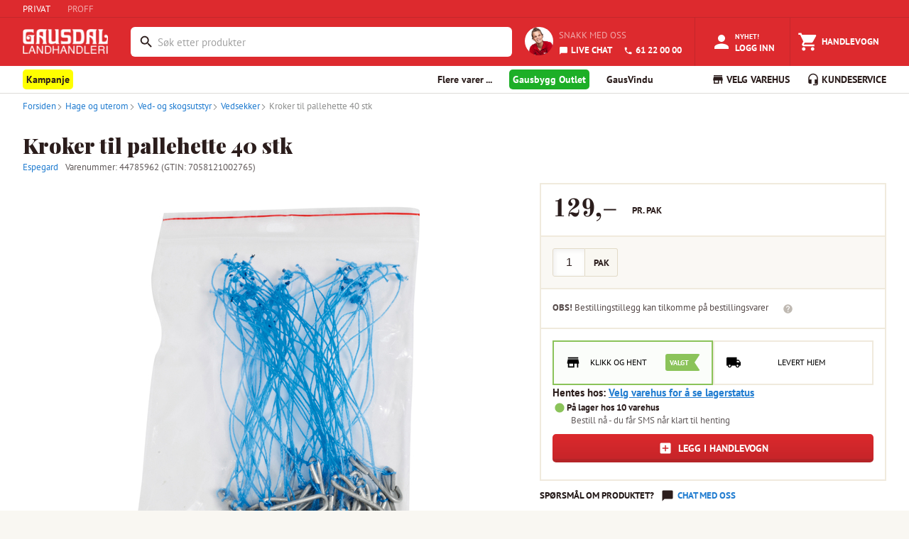

--- FILE ---
content_type: text/html; charset=utf-8
request_url: https://www.gaus.no/produkter/hage-og-uterom/ved-og-skogsutstyr/vedsekker/44785962-kroker-til-pallehette-pk-a-40-stk
body_size: 20141
content:
<!DOCTYPE html><html lang="en"><head><meta charSet="utf-8" data-next-head=""/><meta name="viewport" content="width=device-width, user-scalable=no" data-next-head=""/><link rel="preload" as="image" imageSrcSet="/_next/image?url=%2Fstatic%2Fgaus-logo-white.png&amp;w=128&amp;q=75 1x, /_next/image?url=%2Fstatic%2Fgaus-logo-white.png&amp;w=256&amp;q=75 2x" data-next-head=""/><title data-next-head="">Kroker til pallehette 40 stk - Gausdal Landhandleri AS</title><meta property="og:title" content="Kroker til pallehette 40 stk" data-next-head=""/><meta property="og:type" content="product" data-next-head=""/><meta property="og:description" content="Kroker til spesialtilpasset pallehette for euro- og hydropaller. Kan brukes over både småsekker og storsekker med ved. Maljer med påknytte kroker for direkte festing i netting-sekken. 

" data-next-head=""/><meta name="description" content="Kroker til spesialtilpasset pallehette for euro- og hydropaller. Kan brukes over både småsekker og storsekker med ved. Maljer med påknytte kroker for direkte festing i netting-sekken. 

" data-next-head=""/><meta property="og:url" content="https://www.gaus.no/produkter/hage-og-uterom/ved-og-skogsutstyr/vedsekker/44785962-kroker-til-pallehette-pk-a-40-stk" data-next-head=""/><meta property="og:image" content="https://gausdal-landhandleri-as-extra-test.imgix.net/55942cd6-f968-4e91-bda1-43518b77b251/square" data-next-head=""/><script type="application/ld+json" data-next-head="">{
  "@context": "https://schema.org/",
  "@type": "Product",
  "name": "Kroker til pallehette 40 stk",
  "description": "Kroker til spesialtilpasset pallehette for euro- og hydropaller. Kan brukes over både småsekker og storsekker med ved. Maljer med påknytte kroker for direkte festing i netting-sekken. \n\n",
  "sku": "PAK",
  "brand": {
    "@type": "Brand",
    "name": "Espegard"
  },
  "image": [
    "https://cdn.byggtjeneste.no/nobb/55942cd6-f968-4e91-bda1-43518b77b251/square"
  ],
  "url": "https://www.gaus.no/produkter/hage-og-uterom/ved-og-skogsutstyr/vedsekker/44785962-kroker-til-pallehette-pk-a-40-stk",
  "category": "hage-og-uterom > ved-og-skogsutstyr > vedsekker",
  "weight": {
    "@type": "QuantitativeValue",
    "value": 0.04,
    "unitText": "kg"
  },
  "height": {
    "@type": "QuantitativeValue",
    "value": 2,
    "unitText": "cm"
  },
  "width": {
    "@type": "QuantitativeValue",
    "value": 12,
    "unitText": "cm"
  },
  "depth": {
    "@type": "QuantitativeValue",
    "value": 13,
    "unitText": "cm"
  },
  "offers": [
    {
      "@type": "Offer",
      "priceCurrency": "NOK",
      "price": 129,
      "url": "https://www.gaus.no/produkter/hage-og-uterom/ved-og-skogsutstyr/vedsekker/44785962-kroker-til-pallehette-pk-a-40-stk",
      "availability": "https://schema.org/InStock",
      "itemCondition": "https://schema.org/NewCondition",
      "sku": "PAK"
    }
  ]
}</script><script type="application/ld+json" data-next-head="">{
  "@context": "https://schema.org",
  "@type": "BreadcrumbList",
  "itemListElement": [
    {
      "@type": "ListItem",
      "position": 1,
      "name": "Produkter",
      "item": "https://www.gaus.no/produkter"
    },
    {
      "@type": "ListItem",
      "position": 2,
      "name": "Hage og uterom",
      "item": "https://www.gaus.no/produkter/hage-og-uterom"
    },
    {
      "@type": "ListItem",
      "position": 3,
      "name": "Ved- og skogsutstyr",
      "item": "https://www.gaus.no/produkter/hage-og-uterom/ved-og-skogsutstyr"
    },
    {
      "@type": "ListItem",
      "position": 4,
      "name": "Vedsekker",
      "item": "https://www.gaus.no/produkter/hage-og-uterom/ved-og-skogsutstyr/vedsekker"
    },
    {
      "@type": "ListItem",
      "position": 5,
      "name": "Kroker til pallehette 40 stk",
      "item": "https://www.gaus.no/produkter/hage-og-uterom/ved-og-skogsutstyr/vedsekker/44785962-kroker-til-pallehette-pk-a-40-stk"
    }
  ]
}</script><meta name="emotion-insertion-point" content=""/><style data-emotion="mui-global 7hvpoe">html{-webkit-font-smoothing:antialiased;-moz-osx-font-smoothing:grayscale;box-sizing:border-box;-webkit-text-size-adjust:100%;}*,*::before,*::after{box-sizing:inherit;}strong,b{font-weight:700;}body{margin:0;color:rgba(0, 0, 0, 0.87);font-size:13px;font-family:PT Sans,sans-serif;font-weight:400;line-height:1.5;background-color:#fff;}@media print{body{background-color:#fff;}}body::backdrop{background-color:#fff;}</style><style data-emotion="mui-global 1prfaxn">@-webkit-keyframes mui-auto-fill{from{display:block;}}@keyframes mui-auto-fill{from{display:block;}}@-webkit-keyframes mui-auto-fill-cancel{from{display:block;}}@keyframes mui-auto-fill-cancel{from{display:block;}}</style><style data-emotion="mui-global animation-c7515d">@-webkit-keyframes animation-c7515d{0%{opacity:1;}50%{opacity:0.4;}100%{opacity:1;}}@keyframes animation-c7515d{0%{opacity:1;}50%{opacity:0.4;}100%{opacity:1;}}</style><style data-emotion="mui 1teqhsh 14ahlbq 1asab5l 150a0e3 1a0eksk 1mopp74 1yjxt39 13w895p k5r9zn 3w217i is1b5t cl1w12 7duj37 vcryad fvgl9b 5v2ak0 w4cd9x rv4tgh 2dll2f wc3ncy 1hdr45u kjv4cd 4vgrbo qi3oy1 ft78al 1d54o2s 1deoeim 725nxe 11d6ku0 lv5d3t juqnns 1bjs6ie 1ksyc2x 1045hs8 1d3bbye 5gl98n he2c8d oxcnx7 12sebaf p7ljmd 1wiwiov 5vs025 1egmgid 19fivrb 1pz85rs 1bna5ur 1piy5u2 1m81rge 1h7anqn 1f0a3zm fik78i wnwrdt k8exr7 1iwyigq 137n0we aqrr0n otn0ly 17sbd9w 1imz69a 1hxiz2f ev8k7u 5v7q5n 1gqc937 fa6cvr 1twm0b8 kdoebm l37u3e 5jrrm8 rcezyk 1j2aunj k2wu4n 1mq95ps 1lhxhwu 1o6ut8k 1292ds4 1l7oe75 r0z5mu 13u7a0g 1h7zkqc jfzixq thyt9f 1f214qg 1ezu4kp 1bsvqlj 9td6ar 1pfmo60 4qioen 1066aw9 1k20c97 1x5in6u 16hy1ud 6voqg6 wnfue5 nn53f9 vuxf0f 14umk0k f8wb7g abqyn 15830to 9vd5ud ee1lv3 117dy3j 1ujsey8 d4l3v0 1rli8fg wa9jq2 1bx9lng 18dxuvl 1hxts0v u0yk2m 1fhw8oi 1t1ui0w ajw0bm c6l034 6hq6wx 1eikg3m 15z7s8v 10h4bfd 12bbbik 1pw092h a3n3z2 5ckwuu fgwzor fc53cf 18f8vcb 6bq9ej fghq8x lovn9n">.mui-1teqhsh{height:25px;display:-webkit-box;display:-webkit-flex;display:-ms-flexbox;display:flex;-webkit-align-items:center;-webkit-box-align:center;-ms-flex-align:center;align-items:center;background-color:#DD2A2E;border-bottom:1px solid #C4272B;}.mui-14ahlbq{max-width:1700px;width:100%;padding-right:16px;padding-left:16px;margin-right:auto;margin-left:auto;padding-right:0px;display:-webkit-box;display:-webkit-flex;display:-ms-flexbox;display:flex;}@media (min-width:992px){.mui-14ahlbq{padding-right:24px;padding-left:24px;}}@media (min-width:1200px){.mui-14ahlbq{padding-right:32px;padding-left:32px;}}@media (max-width:768px){.mui-14ahlbq{padding-right:8px;padding-left:8px;}}.mui-1asab5l{touch-action:manipulation;-webkit-text-decoration:none;text-decoration:none;background-color:transparent;cursor:pointer;font-size:inherit;color:#DD2A2E;margin-right:24px;color:#fff;}.mui-1asab5l:hover,.mui-1asab5l:focus{color:#DD2A2E;-webkit-text-decoration:none;text-decoration:none;}.mui-1asab5l:hover,.mui-1asab5l:focus{color:#FFFFFF;-webkit-text-decoration:none;text-decoration:none;}.mui-150a0e3{touch-action:manipulation;-webkit-text-decoration:none;text-decoration:none;background-color:transparent;cursor:pointer;font-size:inherit;color:#207CD0;margin-right:24px;color:rgba(255,255,255,0.59);}.mui-150a0e3:hover,.mui-150a0e3:focus{color:#DD2A2E;-webkit-text-decoration:none;text-decoration:none;}.mui-150a0e3:hover,.mui-150a0e3:focus{color:#FFFFFF;-webkit-text-decoration:none;text-decoration:none;}.mui-1a0eksk{background-color:#DD2A2E;margin:0;color:#FFFFFF;}.mui-1mopp74{display:contents;}@media (max-width:768px){.mui-1mopp74{display:none;}}.mui-1yjxt39{width:120px;padding-top:1rem;padding-bottom:0.5rem;margin-right:8px;margin-bottom:0;}.mui-13w895p{display:none;cursor:pointer;}@media (max-width:768px){.mui-13w895p{display:contents;}}.mui-k5r9zn{-webkit-flex:1;-ms-flex:1;flex:1;display:-webkit-box;display:-webkit-flex;display:-ms-flexbox;display:flex;-webkit-align-items:center;-webkit-box-align:center;-ms-flex-align:center;align-items:center;-webkit-box-pack:end;-ms-flex-pack:end;-webkit-justify-content:flex-end;justify-content:flex-end;overflow-x:hidden;margin-left:24px;}.mui-3w217i{min-width:0;padding:0;margin:0;border:0;width:100%;display:-webkit-box;display:-webkit-flex;display:-ms-flexbox;display:flex;-webkit-align-items:center;-webkit-box-align:center;-ms-flex-align:center;align-items:center;}.mui-is1b5t{width:100%;}.mui-is1b5t.Mui-focused .MuiAutocomplete-clearIndicator{visibility:visible;}@media (pointer: fine){.mui-is1b5t:hover .MuiAutocomplete-clearIndicator{visibility:visible;}}.mui-is1b5t .MuiAutocomplete-tag{margin:3px;max-width:calc(100% - 6px);}.MuiAutocomplete-hasPopupIcon.mui-is1b5t .MuiAutocomplete-inputRoot,.MuiAutocomplete-hasClearIcon.mui-is1b5t .MuiAutocomplete-inputRoot{padding-right:30px;}.MuiAutocomplete-hasPopupIcon.MuiAutocomplete-hasClearIcon.mui-is1b5t .MuiAutocomplete-inputRoot{padding-right:56px;}.mui-is1b5t .MuiAutocomplete-inputRoot .MuiAutocomplete-input{width:0;min-width:30px;}.mui-is1b5t .MuiInput-root{padding-bottom:1px;}.mui-is1b5t .MuiInput-root .MuiInput-input{padding:4px 4px 4px 0px;}.mui-is1b5t .MuiInput-root.MuiInputBase-sizeSmall .MuiInput-input{padding:2px 4px 3px 0;}.mui-is1b5t .MuiOutlinedInput-root{padding:9px;}.MuiAutocomplete-hasPopupIcon.mui-is1b5t .MuiOutlinedInput-root,.MuiAutocomplete-hasClearIcon.mui-is1b5t .MuiOutlinedInput-root{padding-right:39px;}.MuiAutocomplete-hasPopupIcon.MuiAutocomplete-hasClearIcon.mui-is1b5t .MuiOutlinedInput-root{padding-right:65px;}.mui-is1b5t .MuiOutlinedInput-root .MuiAutocomplete-input{padding:7.5px 4px 7.5px 5px;}.mui-is1b5t .MuiOutlinedInput-root .MuiAutocomplete-endAdornment{right:9px;}.mui-is1b5t .MuiOutlinedInput-root.MuiInputBase-sizeSmall{padding-top:6px;padding-bottom:6px;padding-left:6px;}.mui-is1b5t .MuiOutlinedInput-root.MuiInputBase-sizeSmall .MuiAutocomplete-input{padding:2.5px 4px 2.5px 8px;}.mui-is1b5t .MuiFilledInput-root{padding-top:19px;padding-left:8px;}.MuiAutocomplete-hasPopupIcon.mui-is1b5t .MuiFilledInput-root,.MuiAutocomplete-hasClearIcon.mui-is1b5t .MuiFilledInput-root{padding-right:39px;}.MuiAutocomplete-hasPopupIcon.MuiAutocomplete-hasClearIcon.mui-is1b5t .MuiFilledInput-root{padding-right:65px;}.mui-is1b5t .MuiFilledInput-root .MuiFilledInput-input{padding:7px 4px;}.mui-is1b5t .MuiFilledInput-root .MuiAutocomplete-endAdornment{right:9px;}.mui-is1b5t .MuiFilledInput-root.MuiInputBase-sizeSmall{padding-bottom:1px;}.mui-is1b5t .MuiFilledInput-root.MuiInputBase-sizeSmall .MuiFilledInput-input{padding:2.5px 4px;}.mui-is1b5t .MuiInputBase-hiddenLabel{padding-top:8px;}.mui-is1b5t .MuiFilledInput-root.MuiInputBase-hiddenLabel{padding-top:0;padding-bottom:0;}.mui-is1b5t .MuiFilledInput-root.MuiInputBase-hiddenLabel .MuiAutocomplete-input{padding-top:16px;padding-bottom:17px;}.mui-is1b5t .MuiFilledInput-root.MuiInputBase-hiddenLabel.MuiInputBase-sizeSmall .MuiAutocomplete-input{padding-top:8px;padding-bottom:9px;}.mui-is1b5t .MuiAutocomplete-input{-webkit-box-flex:1;-webkit-flex-grow:1;-ms-flex-positive:1;flex-grow:1;text-overflow:ellipsis;opacity:0;}.mui-is1b5t .MuiAutocomplete-input{opacity:1;}.mui-cl1w12{display:-webkit-inline-box;display:-webkit-inline-flex;display:-ms-inline-flexbox;display:inline-flex;-webkit-flex-direction:column;-ms-flex-direction:column;flex-direction:column;position:relative;min-width:0;padding:0;margin:0;border:0;vertical-align:top;margin-top:8px;margin-bottom:4px;width:100%;background-color:#FFFFFF;margin-top:4px;border-radius:6px;border:2px solid transparent;}.mui-cl1w12:focus-within{border-color:#2B1D1C;}.mui-cl1w12 fieldset{border:0;}.mui-cl1w12 .MuiOutlinedInput-root{padding-top:2px;padding-bottom:2px;padding-right:3px;font-size:0.9375rem;height:38.4px;}.mui-7duj37{font-size:13px;font-family:PT Sans,sans-serif;font-weight:400;line-height:1.4375em;color:rgba(0, 0, 0, 0.87);box-sizing:border-box;position:relative;cursor:text;display:-webkit-inline-box;display:-webkit-inline-flex;display:-ms-inline-flexbox;display:inline-flex;-webkit-align-items:center;-webkit-box-align:center;-ms-flex-align:center;align-items:center;width:100%;position:relative;border-radius:4px;padding-left:14px;padding-right:14px;}.mui-7duj37.Mui-disabled{color:rgba(0, 0, 0, 0.38);cursor:default;}.mui-7duj37:hover .MuiOutlinedInput-notchedOutline{border-color:rgba(0, 0, 0, 0.87);}@media (hover: none){.mui-7duj37:hover .MuiOutlinedInput-notchedOutline{border-color:rgba(0, 0, 0, 0.23);}}.mui-7duj37.Mui-focused .MuiOutlinedInput-notchedOutline{border-width:2px;}.mui-7duj37.Mui-focused .MuiOutlinedInput-notchedOutline{border-color:#1976d2;}.mui-7duj37.Mui-error .MuiOutlinedInput-notchedOutline{border-color:#d32f2f;}.mui-7duj37.Mui-disabled .MuiOutlinedInput-notchedOutline{border-color:rgba(0, 0, 0, 0.26);}.mui-vcryad{-webkit-user-select:none;-moz-user-select:none;-ms-user-select:none;user-select:none;width:1em;height:1em;display:inline-block;-webkit-flex-shrink:0;-ms-flex-negative:0;flex-shrink:0;-webkit-transition:fill 200ms cubic-bezier(0.4, 0, 0.2, 1) 0ms;transition:fill 200ms cubic-bezier(0.4, 0, 0.2, 1) 0ms;fill:currentColor;font-size:1.3928571428571428rem;}.mui-fvgl9b{font:inherit;letter-spacing:inherit;color:currentColor;padding:4px 0 5px;border:0;box-sizing:content-box;background:none;height:1.4375em;margin:0;-webkit-tap-highlight-color:transparent;display:block;min-width:0;width:100%;-webkit-animation-name:mui-auto-fill-cancel;animation-name:mui-auto-fill-cancel;-webkit-animation-duration:10ms;animation-duration:10ms;padding:16.5px 14px;padding-left:0;padding-right:0;}.mui-fvgl9b::-webkit-input-placeholder{color:currentColor;opacity:0.42;-webkit-transition:opacity 200ms cubic-bezier(0.4, 0, 0.2, 1) 0ms;transition:opacity 200ms cubic-bezier(0.4, 0, 0.2, 1) 0ms;}.mui-fvgl9b::-moz-placeholder{color:currentColor;opacity:0.42;-webkit-transition:opacity 200ms cubic-bezier(0.4, 0, 0.2, 1) 0ms;transition:opacity 200ms cubic-bezier(0.4, 0, 0.2, 1) 0ms;}.mui-fvgl9b::-ms-input-placeholder{color:currentColor;opacity:0.42;-webkit-transition:opacity 200ms cubic-bezier(0.4, 0, 0.2, 1) 0ms;transition:opacity 200ms cubic-bezier(0.4, 0, 0.2, 1) 0ms;}.mui-fvgl9b:focus{outline:0;}.mui-fvgl9b:invalid{box-shadow:none;}.mui-fvgl9b::-webkit-search-decoration{-webkit-appearance:none;}label[data-shrink=false]+.MuiInputBase-formControl .mui-fvgl9b::-webkit-input-placeholder{opacity:0!important;}label[data-shrink=false]+.MuiInputBase-formControl .mui-fvgl9b::-moz-placeholder{opacity:0!important;}label[data-shrink=false]+.MuiInputBase-formControl .mui-fvgl9b::-ms-input-placeholder{opacity:0!important;}label[data-shrink=false]+.MuiInputBase-formControl .mui-fvgl9b:focus::-webkit-input-placeholder{opacity:0.42;}label[data-shrink=false]+.MuiInputBase-formControl .mui-fvgl9b:focus::-moz-placeholder{opacity:0.42;}label[data-shrink=false]+.MuiInputBase-formControl .mui-fvgl9b:focus::-ms-input-placeholder{opacity:0.42;}.mui-fvgl9b.Mui-disabled{opacity:1;-webkit-text-fill-color:rgba(0, 0, 0, 0.38);}.mui-fvgl9b:-webkit-autofill{-webkit-animation-duration:5000s;animation-duration:5000s;-webkit-animation-name:mui-auto-fill;animation-name:mui-auto-fill;}.mui-fvgl9b:-webkit-autofill{border-radius:inherit;}.mui-5v2ak0{text-align:left;position:absolute;bottom:0;right:0;top:-5px;left:0;margin:0;padding:0 8px;pointer-events:none;border-radius:inherit;border-style:solid;border-width:1px;overflow:hidden;min-width:0%;border-color:rgba(0, 0, 0, 0.23);}.mui-w4cd9x{float:unset;width:auto;overflow:hidden;padding:0;line-height:11px;-webkit-transition:width 150ms cubic-bezier(0.0, 0, 0.2, 1) 0ms;transition:width 150ms cubic-bezier(0.0, 0, 0.2, 1) 0ms;}.mui-rv4tgh{display:block;min-width:135px;line-height:68px;font-size:.8125rem;position:relative;font-weight:bold;color:#fff;text-transform:uppercase;-webkit-text-decoration:none;text-decoration:none;display:-webkit-box;display:-webkit-flex;display:-ms-flexbox;display:flex;-webkit-align-items:center;-webkit-box-align:center;-ms-flex-align:center;align-items:center;-webkit-box-pack:center;-ms-flex-pack:center;-webkit-justify-content:center;justify-content:center;display:-webkit-box;display:-webkit-flex;display:-ms-flexbox;display:flex;-webkit-flex-direction:column;-ms-flex-direction:column;flex-direction:column;-webkit-align-items:center;-webkit-box-align:center;-ms-flex-align:center;align-items:center;-webkit-box-pack:center;-ms-flex-pack:center;-webkit-justify-content:center;justify-content:center;height:100%;height:68px;min-width:auto;margin-left:8px;font-size:11px;font-weight:bold;}.mui-rv4tgh:hover{color:#fff;background-color:rgba(245,245,245,0.1);cursor:pointer;}.mui-2dll2f{-webkit-user-select:none;-moz-user-select:none;-ms-user-select:none;user-select:none;width:1em;height:1em;display:inline-block;-webkit-flex-shrink:0;-ms-flex-negative:0;flex-shrink:0;-webkit-transition:fill 200ms cubic-bezier(0.4, 0, 0.2, 1) 0ms;transition:fill 200ms cubic-bezier(0.4, 0, 0.2, 1) 0ms;fill:currentColor;font-size:1.3928571428571428rem;font-size:30px!important;}.mui-wc3ncy{display:block;line-height:14px;margin-top:2px;margin-top:4px;font-size:11px;}.mui-1hdr45u{display:-webkit-box;display:-webkit-flex;display:-ms-flexbox;display:flex;-webkit-flex-direction:row;-ms-flex-direction:row;flex-direction:row;padding:18px;height:68px;-webkit-align-items:center;-webkit-box-align:center;-ms-flex-align:center;align-items:center;-webkit-box-pack:center;-ms-flex-pack:center;-webkit-justify-content:center;justify-content:center;}.mui-kjv4cd{border-radius:100px;height:40px;width:40px;margin-right:8px;}.mui-4vgrbo{color:#2B1D1C;font-family:"PT Sans",Arial,sans-serif;font-size:16px;line-height:25px;font-size:13px;line-height:20px;text-transform:uppercase;color:rgba(255,255,255,0.59);display:block;margin:0px;margin-bottom:4px;}.mui-qi3oy1{touch-action:manipulation;-webkit-text-decoration:none;text-decoration:none;background-color:transparent;cursor:pointer;font-size:inherit;color:#207CD0;color:#FFFFFF;font-weight:bold;}.mui-qi3oy1:hover,.mui-qi3oy1:focus{color:#DD2A2E;-webkit-text-decoration:none;text-decoration:none;color:#FFFFFF;}.mui-ft78al{-webkit-user-select:none;-moz-user-select:none;-ms-user-select:none;user-select:none;width:1em;height:1em;display:inline-block;-webkit-flex-shrink:0;-ms-flex-negative:0;flex-shrink:0;-webkit-transition:fill 200ms cubic-bezier(0.4, 0, 0.2, 1) 0ms;transition:fill 200ms cubic-bezier(0.4, 0, 0.2, 1) 0ms;fill:currentColor;font-size:1.3928571428571428rem;font-size:inherit;margin-right:4px;vertical-align:middle;}.mui-1d54o2s{display:block;min-width:135px;line-height:68px;font-size:.8125rem;position:relative;font-weight:bold;color:#fff;text-transform:uppercase;-webkit-text-decoration:none;text-decoration:none;display:-webkit-box;display:-webkit-flex;display:-ms-flexbox;display:flex;-webkit-align-items:center;-webkit-box-align:center;-ms-flex-align:center;align-items:center;-webkit-box-pack:center;-ms-flex-pack:center;-webkit-justify-content:center;justify-content:center;}.mui-1d54o2s:hover{color:#fff;background-color:rgba(245,245,245,0.1);cursor:pointer;}@media (max-width:768px){.mui-1d54o2s{display:-webkit-box;display:-webkit-flex;display:-ms-flexbox;display:flex;-webkit-flex-direction:column;-ms-flex-direction:column;flex-direction:column;-webkit-align-items:center;-webkit-box-align:center;-ms-flex-align:center;align-items:center;-webkit-box-pack:center;-ms-flex-pack:center;-webkit-justify-content:center;justify-content:center;height:68px;min-width:auto;margin-left:8px;font-size:11px;font-weight:bold;}}@media (min-width:768px){.mui-1d54o2s{border-left:1px solid #C4272B;border-right:1px solid #C4272B;}}.mui-1deoeim{position:relative;display:-webkit-inline-box;display:-webkit-inline-flex;display:-ms-inline-flexbox;display:inline-flex;vertical-align:middle;-webkit-flex-shrink:0;-ms-flex-negative:0;flex-shrink:0;}@media (min-width:768px){.mui-1deoeim{margin-right:4px;}}.mui-1deoeim .MuiBadge-badge{background-color:#8BC35A;color:white;right:8px;top:2px;}.mui-725nxe{-webkit-user-select:none;-moz-user-select:none;-ms-user-select:none;user-select:none;width:1em;height:1em;display:inline-block;-webkit-flex-shrink:0;-ms-flex-negative:0;flex-shrink:0;-webkit-transition:fill 200ms cubic-bezier(0.4, 0, 0.2, 1) 0ms;transition:fill 200ms cubic-bezier(0.4, 0, 0.2, 1) 0ms;fill:currentColor;font-size:1.3928571428571428rem;font-size:30px!important;}.mui-11d6ku0{display:-webkit-box;display:-webkit-flex;display:-ms-flexbox;display:flex;-webkit-flex-direction:row;-ms-flex-direction:row;flex-direction:row;-webkit-box-flex-wrap:wrap;-webkit-flex-wrap:wrap;-ms-flex-wrap:wrap;flex-wrap:wrap;-webkit-box-pack:center;-ms-flex-pack:center;-webkit-justify-content:center;justify-content:center;-webkit-align-content:center;-ms-flex-line-pack:center;align-content:center;-webkit-align-items:center;-webkit-box-align:center;-ms-flex-align:center;align-items:center;position:absolute;box-sizing:border-box;font-family:PT Sans,sans-serif;font-weight:500;font-size:0.6964285714285714rem;min-width:20px;line-height:1;padding:0 6px;height:20px;border-radius:10px;z-index:1;-webkit-transition:-webkit-transform 225ms cubic-bezier(0.4, 0, 0.2, 1) 0ms;transition:transform 225ms cubic-bezier(0.4, 0, 0.2, 1) 0ms;top:0;right:0;-webkit-transform:scale(1) translate(50%, -50%);-moz-transform:scale(1) translate(50%, -50%);-ms-transform:scale(1) translate(50%, -50%);transform:scale(1) translate(50%, -50%);transform-origin:100% 0%;-webkit-transition:-webkit-transform 195ms cubic-bezier(0.4, 0, 0.2, 1) 0ms;transition:transform 195ms cubic-bezier(0.4, 0, 0.2, 1) 0ms;}.mui-11d6ku0.MuiBadge-invisible{-webkit-transform:scale(0) translate(50%, -50%);-moz-transform:scale(0) translate(50%, -50%);-ms-transform:scale(0) translate(50%, -50%);transform:scale(0) translate(50%, -50%);}.mui-lv5d3t{display:block;line-height:14px;margin-top:4px;}.mui-juqnns{color:#2B1D1C;font-family:"PT Sans",Arial,sans-serif;font-size:16px;line-height:25px;font-size:13px;line-height:20px;margin:0px;padding:0px;color:#FFFFFF;}.mui-1bjs6ie{display:block;min-width:135px;line-height:68px;font-size:.8125rem;position:relative;font-weight:bold;color:#fff;text-transform:uppercase;-webkit-text-decoration:none;text-decoration:none;display:-webkit-box;display:-webkit-flex;display:-ms-flexbox;display:flex;-webkit-align-items:center;-webkit-box-align:center;-ms-flex-align:center;align-items:center;-webkit-box-pack:center;-ms-flex-pack:center;-webkit-justify-content:center;justify-content:center;}.mui-1bjs6ie:hover{color:#fff;background-color:rgba(245,245,245,0.1);cursor:pointer;}@media (max-width:768px){.mui-1bjs6ie{display:-webkit-box;display:-webkit-flex;display:-ms-flexbox;display:flex;-webkit-flex-direction:column;-ms-flex-direction:column;flex-direction:column;-webkit-align-items:center;-webkit-box-align:center;-ms-flex-align:center;align-items:center;-webkit-box-pack:center;-ms-flex-pack:center;-webkit-justify-content:center;justify-content:center;height:68px;min-width:auto;margin-left:8px;font-size:11px;font-weight:bold;}}.mui-1ksyc2x{height:38px;overflow:hidden;background-color:#FFFFFF;box-shadow:0 1px 0 0 #DEDCD9;margin-bottom:1px;}.mui-1045hs8{max-width:1700px;width:100%;padding-right:16px;padding-left:16px;margin-right:auto;margin-left:auto;}@media (min-width:992px){.mui-1045hs8{padding-right:24px;padding-left:24px;}}@media (min-width:1200px){.mui-1045hs8{padding-right:32px;padding-left:32px;}}.mui-1d3bbye{box-sizing:border-box;display:-webkit-box;display:-webkit-flex;display:-ms-flexbox;display:flex;-webkit-box-flex-wrap:wrap;-webkit-flex-wrap:wrap;-ms-flex-wrap:wrap;flex-wrap:wrap;width:100%;-webkit-flex-direction:row;-ms-flex-direction:row;flex-direction:row;}.mui-5gl98n{box-sizing:border-box;margin:0;-webkit-flex-direction:row;-ms-flex-direction:row;flex-direction:row;-webkit-flex-basis:33.333333%;-ms-flex-preferred-size:33.333333%;flex-basis:33.333333%;-webkit-box-flex:0;-webkit-flex-grow:0;-ms-flex-positive:0;flex-grow:0;max-width:33.333333%;}@media (min-width:768px){.mui-5gl98n{-webkit-flex-basis:66.666667%;-ms-flex-preferred-size:66.666667%;flex-basis:66.666667%;-webkit-box-flex:0;-webkit-flex-grow:0;-ms-flex-positive:0;flex-grow:0;max-width:66.666667%;}}@media (min-width:992px){.mui-5gl98n{-webkit-flex-basis:66.666667%;-ms-flex-preferred-size:66.666667%;flex-basis:66.666667%;-webkit-box-flex:0;-webkit-flex-grow:0;-ms-flex-positive:0;flex-grow:0;max-width:66.666667%;}}@media (min-width:1200px){.mui-5gl98n{-webkit-flex-basis:75%;-ms-flex-preferred-size:75%;flex-basis:75%;-webkit-box-flex:0;-webkit-flex-grow:0;-ms-flex-positive:0;flex-grow:0;max-width:75%;}}.mui-he2c8d{-webkit-text-decoration:none;text-decoration:none;display:-webkit-inline-box;display:-webkit-inline-flex;display:-ms-inline-flexbox;display:inline-flex;-webkit-align-items:center;-webkit-box-align:center;-ms-flex-align:center;align-items:center;font-weight:700;font-size:14px;line-height:38px;cursor:pointer;border:0;background:none;font-family:"PT Sans",Arial,sans-serif;color:#2B1D1C;}.mui-he2c8d:hover{color:#2B1D1C;-webkit-text-decoration:none;text-decoration:none;}.mui-he2c8d:visited{color:#2B1D1C;-webkit-text-decoration:none;text-decoration:none;}.mui-oxcnx7{-webkit-user-select:none;-moz-user-select:none;-ms-user-select:none;user-select:none;width:1em;height:1em;display:inline-block;-webkit-flex-shrink:0;-ms-flex-negative:0;flex-shrink:0;-webkit-transition:fill 200ms cubic-bezier(0.4, 0, 0.2, 1) 0ms;transition:fill 200ms cubic-bezier(0.4, 0, 0.2, 1) 0ms;fill:currentColor;font-size:inherit;font-size:1.125rem!important;margin-right:3px;}.mui-12sebaf{list-style:none;padding:0px;margin:0px;}.mui-p7ljmd{display:inline-block;padding:0px;margin:0px;position:relative;margin-right:24px;}.mui-1wiwiov{-webkit-text-decoration:none;text-decoration:none;display:-webkit-inline-box;display:-webkit-inline-flex;display:-ms-inline-flexbox;display:inline-flex;-webkit-align-items:center;-webkit-box-align:center;-ms-flex-align:center;align-items:center;font-weight:700;font-size:14px;line-height:38px;cursor:pointer;border:0;background:none;font-family:"PT Sans",Arial,sans-serif;color:#2B1D1C;display:inline!important;padding-right:5px;padding-left:5px;padding-top:5px;padding-bottom:5px;background-color:yellow;border-radius:5px;}.mui-1wiwiov:hover{color:#2B1D1C;-webkit-text-decoration:none;text-decoration:none;}.mui-1wiwiov:visited{color:#2B1D1C;-webkit-text-decoration:none;text-decoration:none;}.mui-5vs025{-webkit-text-decoration:none;text-decoration:none;display:-webkit-inline-box;display:-webkit-inline-flex;display:-ms-inline-flexbox;display:inline-flex;-webkit-align-items:center;-webkit-box-align:center;-ms-flex-align:center;align-items:center;font-weight:700;font-size:14px;line-height:38px;cursor:pointer;border:0;background:none;font-family:"PT Sans",Arial,sans-serif;color:#2B1D1C;display:inline!important;color:white;padding-right:5px;padding-left:5px;padding-top:5px;padding-bottom:5px;background-color:#1daf27;border-radius:5px;}.mui-5vs025:hover{color:#2B1D1C;-webkit-text-decoration:none;text-decoration:none;}.mui-5vs025:visited{color:#2B1D1C;-webkit-text-decoration:none;text-decoration:none;}.mui-5vs025:visited{color:white;-webkit-text-decoration:none;text-decoration:none;}.mui-1egmgid{box-sizing:border-box;margin:0;-webkit-flex-direction:row;-ms-flex-direction:row;flex-direction:row;-webkit-flex-basis:66.666667%;-ms-flex-preferred-size:66.666667%;flex-basis:66.666667%;-webkit-box-flex:0;-webkit-flex-grow:0;-ms-flex-positive:0;flex-grow:0;max-width:66.666667%;}@media (min-width:768px){.mui-1egmgid{-webkit-flex-basis:33.333333%;-ms-flex-preferred-size:33.333333%;flex-basis:33.333333%;-webkit-box-flex:0;-webkit-flex-grow:0;-ms-flex-positive:0;flex-grow:0;max-width:33.333333%;}}@media (min-width:992px){.mui-1egmgid{-webkit-flex-basis:33.333333%;-ms-flex-preferred-size:33.333333%;flex-basis:33.333333%;-webkit-box-flex:0;-webkit-flex-grow:0;-ms-flex-positive:0;flex-grow:0;max-width:33.333333%;}}@media (min-width:1200px){.mui-1egmgid{-webkit-flex-basis:25%;-ms-flex-preferred-size:25%;flex-basis:25%;-webkit-box-flex:0;-webkit-flex-grow:0;-ms-flex-positive:0;flex-grow:0;max-width:25%;}}.mui-19fivrb{list-style:none;padding:0px;margin:0px;text-align:right;}.mui-1pz85rs{display:inline-block;padding:0px;margin:0px;position:relative;margin-right:24px;margin-right:0px;margin-left:24px;}.mui-1bna5ur{-webkit-text-decoration:none;text-decoration:none;display:-webkit-inline-box;display:-webkit-inline-flex;display:-ms-inline-flexbox;display:inline-flex;-webkit-align-items:center;-webkit-box-align:center;-ms-flex-align:center;align-items:center;font-weight:700;font-size:14px;line-height:38px;cursor:pointer;border:0;background:none;font-family:"PT Sans",Arial,sans-serif;color:#2B1D1C;background:none;border:none;padding:0;margin:0;cursor:pointer;font:inherit;font-weight:700;font-size:14px;line-height:38px;}.mui-1bna5ur:hover{color:#2B1D1C;-webkit-text-decoration:none;text-decoration:none;}.mui-1bna5ur:visited{color:#2B1D1C;-webkit-text-decoration:none;text-decoration:none;}.mui-1piy5u2{min-height:1000px;background-color:#F9F7F2;position:relative;overflow:hidden;background-color:#FFFFFF;}.mui-1m81rge{max-width:1700px;width:100%;padding-right:16px;padding-left:16px;margin-right:auto;margin-left:auto;max-width:1366px;}@media (min-width:992px){.mui-1m81rge{padding-right:24px;padding-left:24px;}}@media (min-width:1200px){.mui-1m81rge{padding-right:32px;padding-left:32px;}}.mui-1h7anqn{display:-webkit-box;display:-webkit-flex;display:-ms-flexbox;display:flex;-webkit-flex-direction:column;-ms-flex-direction:column;flex-direction:column;-webkit-box-flex-wrap:wrap;-webkit-flex-wrap:wrap;-ms-flex-wrap:wrap;flex-wrap:wrap;}.mui-1f0a3zm{line-height:35px;display:'flex';}.mui-fik78i{-webkit-user-select:none;-moz-user-select:none;-ms-user-select:none;user-select:none;width:1em;height:1em;display:inline-block;-webkit-flex-shrink:0;-ms-flex-negative:0;flex-shrink:0;-webkit-transition:fill 200ms cubic-bezier(0.4, 0, 0.2, 1) 0ms;transition:fill 200ms cubic-bezier(0.4, 0, 0.2, 1) 0ms;fill:currentColor;font-size:1.3928571428571428rem;color:rgba(32,33,32,0.5);display:-webkit-inline-box;display:-webkit-inline-flex;display:-ms-inline-flexbox;display:inline-flex;vertical-align:middle;text-align:left;font-size:10px!important;margin-right:10;}.mui-wnwrdt{color:rgba(32,33,32,0.5);}.mui-k8exr7{display:-webkit-box;display:-webkit-flex;display:-ms-flexbox;display:flex;-webkit-align-items:flex-end;-webkit-box-align:flex-end;-ms-flex-align:flex-end;align-items:flex-end;}.mui-k8exr7 >span{margin-left:15px!important;}.mui-1iwyigq{font-family:"Playfair Display",Arial,sans-serif;color:#2B1D1C;font-weight:normal;font-size:120px;line-height:147px;line-height:125%;margin:0px;padding:0px;font-size:30px;margin-top:25px;margin-bottom:25px;margin-top:20px;margin-bottom:5px;}@media (max-width:768px){.mui-1iwyigq{padding-right:8px;padding-left:8px;}}.mui-137n0we{box-sizing:border-box;display:-webkit-box;display:-webkit-flex;display:-ms-flexbox;display:flex;-webkit-box-flex-wrap:wrap;-webkit-flex-wrap:wrap;-ms-flex-wrap:wrap;flex-wrap:wrap;width:100%;-webkit-flex-direction:row;-ms-flex-direction:row;flex-direction:row;width:calc(100% + 32px);margin-left:calc(-1 * 32px);}.mui-137n0we>.MuiGrid-item{padding-left:32px;}.mui-aqrr0n{box-sizing:border-box;margin:0;-webkit-flex-direction:row;-ms-flex-direction:row;flex-direction:row;-webkit-flex-basis:100%;-ms-flex-preferred-size:100%;flex-basis:100%;-webkit-box-flex:0;-webkit-flex-grow:0;-ms-flex-positive:0;flex-grow:0;max-width:100%;}@media (min-width:768px){.mui-aqrr0n{-webkit-flex-basis:50%;-ms-flex-preferred-size:50%;flex-basis:50%;-webkit-box-flex:0;-webkit-flex-grow:0;-ms-flex-positive:0;flex-grow:0;max-width:50%;}}@media (min-width:992px){.mui-aqrr0n{-webkit-flex-basis:58.333333%;-ms-flex-preferred-size:58.333333%;flex-basis:58.333333%;-webkit-box-flex:0;-webkit-flex-grow:0;-ms-flex-positive:0;flex-grow:0;max-width:58.333333%;}}@media (min-width:1200px){.mui-aqrr0n{-webkit-flex-basis:58.333333%;-ms-flex-preferred-size:58.333333%;flex-basis:58.333333%;-webkit-box-flex:0;-webkit-flex-grow:0;-ms-flex-positive:0;flex-grow:0;max-width:58.333333%;}}.mui-otn0ly .image-gallery-slide .image-gallery-image{max-width:100%;width:auto;}.mui-otn0ly .fullscreen .image-gallery-slide .image-gallery-image{max-width:initial;width:100%;}.mui-17sbd9w{box-sizing:border-box;margin:0;-webkit-flex-direction:row;-ms-flex-direction:row;flex-direction:row;-webkit-flex-basis:100%;-ms-flex-preferred-size:100%;flex-basis:100%;-webkit-box-flex:0;-webkit-flex-grow:0;-ms-flex-positive:0;flex-grow:0;max-width:100%;}@media (min-width:768px){.mui-17sbd9w{-webkit-flex-basis:50%;-ms-flex-preferred-size:50%;flex-basis:50%;-webkit-box-flex:0;-webkit-flex-grow:0;-ms-flex-positive:0;flex-grow:0;max-width:50%;}}@media (min-width:992px){.mui-17sbd9w{-webkit-flex-basis:41.666667%;-ms-flex-preferred-size:41.666667%;flex-basis:41.666667%;-webkit-box-flex:0;-webkit-flex-grow:0;-ms-flex-positive:0;flex-grow:0;max-width:41.666667%;}}@media (min-width:1200px){.mui-17sbd9w{-webkit-flex-basis:41.666667%;-ms-flex-preferred-size:41.666667%;flex-basis:41.666667%;-webkit-box-flex:0;-webkit-flex-grow:0;-ms-flex-positive:0;flex-grow:0;max-width:41.666667%;}}.mui-1imz69a{display:-webkit-box;display:-webkit-flex;display:-ms-flexbox;display:flex;-webkit-flex-direction:column;-ms-flex-direction:column;flex-direction:column;-webkit-box-pack:center;-ms-flex-pack:center;-webkit-justify-content:center;justify-content:center;-webkit-align-items:flex-start;-webkit-box-align:flex-start;-ms-flex-align:flex-start;align-items:flex-start;padding:16px;background:#FFFFFF;border-top:2px solid #F0EADD;border-right:2px solid #F0EADD;border-left:2px solid #F0EADD;width:100%;}.mui-1hxiz2f{display:-webkit-box;display:-webkit-flex;display:-ms-flexbox;display:flex;-webkit-flex-direction:column;-ms-flex-direction:column;flex-direction:column;width:100%;padding:0px 0px 12px;border-bottom:1px solid #EFEADE;border-bottom:0;padding:0;}.mui-ev8k7u{display:-webkit-box;display:-webkit-flex;display:-ms-flexbox;display:flex;-webkit-flex-direction:row;-ms-flex-direction:row;flex-direction:row;-webkit-box-pack:justify;-webkit-justify-content:space-between;justify-content:space-between;-webkit-align-items:center;-webkit-box-align:center;-ms-flex-align:center;align-items:center;gap:4px;width:100%;}.mui-5v7q5n{font-family:"Old Standard TT",Arial,sans-serif;margin:0px;padding:0px;color:#2B1D1C;color:#2B1D1C;font-weight:normal;font-size:35px;line-height:40px;}.mui-1gqc937{padding-top:50px;background-color:rgba(240,234,221,0.32);border:2px solid #F0EADD;padding-top:16px;padding-left:16px;padding-bottom:16px;padding-right:16px;}.mui-fa6cvr{height:40px;width:46px;background-color:#FEFEFD;border:1px solid #E2DAC8;border-radius:3px 0 0 3px;box-shadow:inset 2px 2px 6px 0 rgba(43,29,28,0.07);float:left;text-align:center;font-size:16px;line-height:26px;color:#2b1d1c;-moz-appearance:textfield;}.mui-fa6cvr::-webkit-outer-spin-button,.mui-fa6cvr::-webkit-inner-spin-button{-webkit-appearance:none;margin:0;}.mui-1twm0b8{height:40px;width:46px;background-color:#F9F7F1;border:1px solid #E2DBC8;border-left:none;border-color:#e2dbc8;border-radius:0 3px 3px 0;padding:0;}.mui-kdoebm{font-weight:bold;color:#2b1d1c;text-transform:uppercase;text-align:center;}.mui-l37u3e{border-bottom:2px solid #F0EADD;}.mui-5jrrm8{border-right:2px solid #F0EADD;border-left:2px solid #F0EADD;}.mui-rcezyk{-webkit-align-items:center;-webkit-box-align:center;-ms-flex-align:center;align-items:center;height:56px;max-height:56px;background-color:#FFFFFF;border-top:2px solid #F0EADD;padding:0px 16px;display:-webkit-box;display:-webkit-flex;display:-ms-flexbox;display:flex;-webkit-flex-direction:row;-ms-flex-direction:row;flex-direction:row;font-size:13px;font-weight:normal;color:#554A49;-webkit-box-pack:justify;-webkit-justify-content:space-between;justify-content:space-between;border-top:0;border-bottom:2px solid #F0EADD;}.mui-k2wu4n{-webkit-user-select:none;-moz-user-select:none;-ms-user-select:none;user-select:none;width:1em;height:1em;display:inline-block;-webkit-flex-shrink:0;-ms-flex-negative:0;flex-shrink:0;-webkit-transition:fill 200ms cubic-bezier(0.4, 0, 0.2, 1) 0ms;transition:fill 200ms cubic-bezier(0.4, 0, 0.2, 1) 0ms;fill:currentColor;font-size:1.3928571428571428rem;display:-webkit-'inline-block';display:'inline-block';vertical-align:middle;margin-left:20px;font-size:15px!important;margin-right:8px;color:#C0BAB3;}#2B1D1C#2B1D1C .mui-k2wu4n:hover,.mui-k2wu4n:focus{color:#2B1D1C;}.mui-1mq95ps{display:-webkit-box;display:-webkit-flex;display:-ms-flexbox;display:flex;-webkit-flex-direction:column;-ms-flex-direction:column;flex-direction:column;gap:4px;width:100%;}@media (min-width:778px){.mui-1mq95ps{-webkit-flex-direction:row;-ms-flex-direction:row;flex-direction:row;gap:16px;}}.mui-1lhxhwu{display:-webkit-box;display:-webkit-flex;display:-ms-flexbox;display:flex;-webkit-box-pack:justify;-webkit-justify-content:space-between;justify-content:space-between;-webkit-align-items:center;-webkit-box-align:center;-ms-flex-align:center;align-items:center;padding:16px;border:2px solid #8BC35A;background-color:rgba(139, 195, 90, 0.03);cursor:pointer;text-align:left;width:100%;}.mui-1lhxhwu:hover{border-color:#8BC35A;}@media (min-width:778px){.mui-1lhxhwu{width:50%;}}.mui-1o6ut8k{font-weight:700;font-size:12px;margin:0;display:-webkit-box;display:-webkit-flex;display:-ms-flexbox;display:flex;-webkit-align-items:center;-webkit-box-align:center;-ms-flex-align:center;align-items:center;gap:8px;}.mui-1292ds4{margin-right:10px;color:#000;min-width:100px;padding-right:10px;height:0;border-bottom:12px solid #8BC35A;border-top:12px solid #8BC35A;border-right:8px solid transparent;border-radius:3px;display:inline-block;vertical-align:middle;}.mui-1l7oe75{margin-top:0px;font-size:13px;font-size:.8125rem;font-family:PT sans;text-transform:uppercase;font-weight:bold;line-height:0.1rem;margin-left:10px;}.mui-r0z5mu{display:-webkit-box;display:-webkit-flex;display:-ms-flexbox;display:flex;-webkit-box-pack:justify;-webkit-justify-content:space-between;justify-content:space-between;-webkit-align-items:center;-webkit-box-align:center;-ms-flex-align:center;align-items:center;padding:16px;border:2px solid #F0EADD;background-color:#fff;cursor:pointer;text-align:left;width:100%;}.mui-r0z5mu:hover{border-color:#DBD1B8;}@media (min-width:778px){.mui-r0z5mu{width:50%;}}.mui-13u7a0g{display:-webkit-box;display:-webkit-flex;display:-ms-flexbox;display:flex;-webkit-box-pack:justify;-webkit-justify-content:space-between;justify-content:space-between;width:100%;}@media (min-width:0px){.mui-13u7a0g{gap:5px;-webkit-flex-direction:column;-ms-flex-direction:column;flex-direction:column;}}@media (min-width:768px){.mui-13u7a0g{gap:10px;-webkit-flex-direction:row;-ms-flex-direction:row;flex-direction:row;}}.mui-1h7zkqc{color:#2B1D1C;font-family:"PT Sans",Arial,sans-serif;font-size:16px;line-height:25px;margin:0;font-size:15px;line-height:22px;}.mui-jfzixq{color:#207CD0;background:none;-webkit-text-decoration:underline;text-decoration:underline;border:none;padding:0;margin:0;cursor:pointer;font:inherit;font-weight:700;font-size:15px;}.mui-thyt9f{color:#2B1D1C;font-family:"PT Sans",Arial,sans-serif;font-size:16px;line-height:25px;margin:0;font-size:13px;line-height:20px;}.mui-1f214qg{-webkit-user-select:none;-moz-user-select:none;-ms-user-select:none;user-select:none;width:1em;height:1em;display:inline-block;-webkit-flex-shrink:0;-ms-flex-negative:0;flex-shrink:0;-webkit-transition:fill 200ms cubic-bezier(0.4, 0, 0.2, 1) 0ms;transition:fill 200ms cubic-bezier(0.4, 0, 0.2, 1) 0ms;fill:currentColor;font-size:1.3928571428571428rem;font-size:20px;}.mui-1ezu4kp{border:0px;color:#FFFFFF;text-transform:uppercase;vertical-align:middle;font-weight:bold;font-family:PT sans;line-height:1;border-radius:5px;cursor:pointer;text-align:center;font-size:20px;line-height:20px;padding:10px 20px 6px;background:linear-gradient(180deg,#DC292D 0%,#C72529 100%);border-bottom:5px solid #B52427;font-size:14px;line-height:30px;padding:5px 30px 0px 30px;}.mui-1ezu4kp:disabled{cursor:not-allowed;pointer-events:all!important;}.mui-1ezu4kp:hover{background:linear-gradient(180deg,#DE3D41 0%,#C9373B 100%);border-bottom:5px solid #B83539;color:#fff;}.mui-1ezu4kp:active{background:linear-gradient(180deg,#BB2226 0%,#A91F23 100%);border-bottom:5px solid #981E21;}.mui-1ezu4kp:disabled{background:#E9EBEC;box-shadow:0px 6px 0px #E9EBEC;color:#A3A9AE;border-color:#E9EBEC;}.mui-1bsvqlj{-webkit-user-select:none;-moz-user-select:none;-ms-user-select:none;user-select:none;width:1em;height:1em;display:inline-block;-webkit-flex-shrink:0;-ms-flex-negative:0;flex-shrink:0;-webkit-transition:fill 200ms cubic-bezier(0.4, 0, 0.2, 1) 0ms;transition:fill 200ms cubic-bezier(0.4, 0, 0.2, 1) 0ms;fill:currentColor;font-size:1.3928571428571428rem;font-size:20px!important;margin-right:8px;color:white;vertical-align:middle;display:-webkit-inline-box;display:-webkit-inline-flex;display:-ms-inline-flexbox;display:inline-flex;margin-bottom:3px;}.mui-9td6ar{font-size:.8125rem;line-height:22px;font-weight:bold;color:#201615;text-transform:uppercase;margin-top:10px;margin-bottom:30px;}.mui-1pfmo60{-webkit-user-select:none;-moz-user-select:none;-ms-user-select:none;user-select:none;width:1em;height:1em;display:inline-block;-webkit-flex-shrink:0;-ms-flex-negative:0;flex-shrink:0;-webkit-transition:fill 200ms cubic-bezier(0.4, 0, 0.2, 1) 0ms;transition:fill 200ms cubic-bezier(0.4, 0, 0.2, 1) 0ms;fill:currentColor;font-size:1.3928571428571428rem;margin-right:5px;margin-left:10px;color:#2B1D1C;display:-webkit-inline-box;display:-webkit-inline-flex;display:-ms-inline-flexbox;display:inline-flex;vertical-align:middle;text-align:left;font-size:18px!important;display:-webkit-inline-box;display:-webkit-inline-flex;display:-ms-inline-flexbox;display:inline-flex;vertical-align:middle;}.mui-4qioen{color:#2B1D1C;font-family:"PT Sans",Arial,sans-serif;font-size:16px;line-height:25px;font-size:13px;line-height:20px;}.mui-1066aw9{background-color:#F9F7F2;overflow:hidden;position:relative;min-height:calc(100vh + 51px);}.mui-1k20c97{box-sizing:border-box;margin:0;-webkit-flex-direction:row;-ms-flex-direction:row;flex-direction:row;-webkit-flex-basis:100%;-ms-flex-preferred-size:100%;flex-basis:100%;-webkit-box-flex:0;-webkit-flex-grow:0;-ms-flex-positive:0;flex-grow:0;max-width:100%;}@media (min-width:768px){.mui-1k20c97{-webkit-flex-basis:100%;-ms-flex-preferred-size:100%;flex-basis:100%;-webkit-box-flex:0;-webkit-flex-grow:0;-ms-flex-positive:0;flex-grow:0;max-width:100%;}}@media (min-width:992px){.mui-1k20c97{-webkit-flex-basis:58.333333%;-ms-flex-preferred-size:58.333333%;flex-basis:58.333333%;-webkit-box-flex:0;-webkit-flex-grow:0;-ms-flex-positive:0;flex-grow:0;max-width:58.333333%;}}@media (min-width:1200px){.mui-1k20c97{-webkit-flex-basis:58.333333%;-ms-flex-preferred-size:58.333333%;flex-basis:58.333333%;-webkit-box-flex:0;-webkit-flex-grow:0;-ms-flex-positive:0;flex-grow:0;max-width:58.333333%;}}.mui-1x5in6u{color:#2B1D1C;font-family:"PT Sans",Arial,sans-serif;font-size:23px;line-height:31px;font-weight:bold;margin:0px;padding:0px;}.mui-16hy1ud{margin-bottom:15px;}.mui-16hy1ud >span{font-size:16px;line-height:25px;white-space:pre-wrap;}.mui-6voqg6{background-color:#fff;color:rgba(0, 0, 0, 0.87);-webkit-transition:box-shadow 300ms cubic-bezier(0.4, 0, 0.2, 1) 0ms;transition:box-shadow 300ms cubic-bezier(0.4, 0, 0.2, 1) 0ms;box-shadow:var(--Paper-shadow);background-image:var(--Paper-overlay);position:relative;-webkit-transition:margin 150ms cubic-bezier(0.4, 0, 0.2, 1) 0ms;transition:margin 150ms cubic-bezier(0.4, 0, 0.2, 1) 0ms;overflow-anchor:none;}.mui-6voqg6::before{position:absolute;left:0;top:-1px;right:0;height:1px;content:"";opacity:1;background-color:rgba(0, 0, 0, 0.12);-webkit-transition:opacity 150ms cubic-bezier(0.4, 0, 0.2, 1) 0ms,background-color 150ms cubic-bezier(0.4, 0, 0.2, 1) 0ms;transition:opacity 150ms cubic-bezier(0.4, 0, 0.2, 1) 0ms,background-color 150ms cubic-bezier(0.4, 0, 0.2, 1) 0ms;}.mui-6voqg6:first-of-type::before{display:none;}.mui-6voqg6.Mui-expanded::before{opacity:0;}.mui-6voqg6.Mui-expanded:first-of-type{margin-top:0;}.mui-6voqg6.Mui-expanded:last-of-type{margin-bottom:0;}.mui-6voqg6.Mui-expanded+.mui-6voqg6.Mui-expanded::before{display:none;}.mui-6voqg6.Mui-disabled{background-color:rgba(0, 0, 0, 0.12);}.mui-6voqg6:before{background-color:transparent!important;}.mui-wnfue5{all:unset;}.mui-nn53f9{display:-webkit-inline-box;display:-webkit-inline-flex;display:-ms-inline-flexbox;display:inline-flex;-webkit-align-items:center;-webkit-box-align:center;-ms-flex-align:center;align-items:center;-webkit-box-pack:center;-ms-flex-pack:center;-webkit-justify-content:center;justify-content:center;position:relative;box-sizing:border-box;-webkit-tap-highlight-color:transparent;background-color:transparent;outline:0;border:0;margin:0;border-radius:0;padding:0;cursor:pointer;-webkit-user-select:none;-moz-user-select:none;-ms-user-select:none;user-select:none;vertical-align:middle;-moz-appearance:none;-webkit-appearance:none;-webkit-text-decoration:none;text-decoration:none;color:inherit;display:-webkit-box;display:-webkit-flex;display:-ms-flexbox;display:flex;width:100%;min-height:48px;padding:0px 16px;-webkit-transition:min-height 150ms cubic-bezier(0.4, 0, 0.2, 1) 0ms,background-color 150ms cubic-bezier(0.4, 0, 0.2, 1) 0ms;transition:min-height 150ms cubic-bezier(0.4, 0, 0.2, 1) 0ms,background-color 150ms cubic-bezier(0.4, 0, 0.2, 1) 0ms;padding:16px;background-color:#F9F7F2;border:2px solid #EFEADE;}.mui-nn53f9::-moz-focus-inner{border-style:none;}.mui-nn53f9.Mui-disabled{pointer-events:none;cursor:default;}@media print{.mui-nn53f9{-webkit-print-color-adjust:exact;color-adjust:exact;}}.mui-nn53f9.Mui-focusVisible{background-color:rgba(0, 0, 0, 0.12);}.mui-nn53f9.Mui-disabled{opacity:0.38;}.mui-nn53f9:hover:not(.Mui-disabled){cursor:pointer;}.mui-nn53f9>div{margin-bottom:0px;margin-top:0px;}.mui-vuxf0f{display:-webkit-box;display:-webkit-flex;display:-ms-flexbox;display:flex;text-align:start;-webkit-box-flex:1;-webkit-flex-grow:1;-ms-flex-positive:1;flex-grow:1;margin:12px 0;}.mui-14umk0k{color:#2B1D1C;font-family:"PT Sans",Arial,sans-serif;font-size:23px;line-height:31px;font-weight:bold;margin:0px;padding:0px;font-size:18px;line-height:27px;}.mui-f8wb7g{display:-webkit-box;display:-webkit-flex;display:-ms-flexbox;display:flex;color:rgba(0, 0, 0, 0.54);-webkit-transform:rotate(0deg);-moz-transform:rotate(0deg);-ms-transform:rotate(0deg);transform:rotate(0deg);-webkit-transition:-webkit-transform 150ms cubic-bezier(0.4, 0, 0.2, 1) 0ms;transition:transform 150ms cubic-bezier(0.4, 0, 0.2, 1) 0ms;}.mui-f8wb7g.Mui-expanded{-webkit-transform:rotate(180deg);-moz-transform:rotate(180deg);-ms-transform:rotate(180deg);transform:rotate(180deg);}.mui-abqyn{height:0;overflow:hidden;-webkit-transition:height 300ms cubic-bezier(0.4, 0, 0.2, 1) 0ms;transition:height 300ms cubic-bezier(0.4, 0, 0.2, 1) 0ms;visibility:hidden;}.mui-15830to{display:-webkit-box;display:-webkit-flex;display:-ms-flexbox;display:flex;width:100%;}.mui-9vd5ud{width:100%;}.mui-ee1lv3{padding:8px 16px 16px;display:-webkit-box;display:-webkit-flex;display:-ms-flexbox;display:flex;-webkit-flex-direction:column!important;-ms-flex-direction:column!important;flex-direction:column!important;border-right:2px solid #F0EADD;border-left:2px solid #F0EADD;padding:0;}.mui-117dy3j{display:-webkit-box;display:-webkit-flex;display:-ms-flexbox;display:flex;-webkit-flex-direction:row;-ms-flex-direction:row;flex-direction:row;padding:16px 16px;gap:16px;border-bottom:2px solid #F0EADD;-webkit-align-items:center;-webkit-box-align:center;-ms-flex-align:center;align-items:center;color:#207CD0!important;}.mui-117dy3j >a span{margin:0;color:#207CD0;line-height:150%;}.mui-1ujsey8{-webkit-user-select:none;-moz-user-select:none;-ms-user-select:none;user-select:none;width:1em;height:1em;display:inline-block;-webkit-flex-shrink:0;-ms-flex-negative:0;flex-shrink:0;-webkit-transition:fill 200ms cubic-bezier(0.4, 0, 0.2, 1) 0ms;transition:fill 200ms cubic-bezier(0.4, 0, 0.2, 1) 0ms;fill:currentColor;font-size:1.3928571428571428rem;margin-left:8px;margin-right:24px;vertical-align:middle;display:inline-block;}.mui-d4l3v0{color:#2B1D1C;font-family:"PT Sans",Arial,sans-serif;font-size:16px;line-height:25px;font-size:15px;line-height:22px;}.mui-1rli8fg{display:-webkit-box;display:-webkit-flex;display:-ms-flexbox;display:flex;-webkit-flex-direction:row;-ms-flex-direction:row;flex-direction:row;padding:12px 16px;gap:16px;border-bottom:2px solid #F0EADD;-webkit-align-items:center;-webkit-box-align:center;-ms-flex-align:center;align-items:center;}.mui-1rli8fg >p:first-of-type{margin:0;line-height:150%;width:100%;max-width:214px;}.mui-1rli8fg >strong{color:#DD2A2E;font-size:15px;line-height:150%;}.mui-wa9jq2{box-sizing:border-box;margin:0;-webkit-flex-direction:row;-ms-flex-direction:row;flex-direction:row;-webkit-flex-basis:100%;-ms-flex-preferred-size:100%;flex-basis:100%;-webkit-box-flex:0;-webkit-flex-grow:0;-ms-flex-positive:0;flex-grow:0;max-width:100%;}@media (min-width:768px){.mui-wa9jq2{-webkit-flex-basis:100%;-ms-flex-preferred-size:100%;flex-basis:100%;-webkit-box-flex:0;-webkit-flex-grow:0;-ms-flex-positive:0;flex-grow:0;max-width:100%;}}@media (min-width:992px){.mui-wa9jq2{-webkit-flex-basis:41.666667%;-ms-flex-preferred-size:41.666667%;flex-basis:41.666667%;-webkit-box-flex:0;-webkit-flex-grow:0;-ms-flex-positive:0;flex-grow:0;max-width:41.666667%;}}@media (min-width:1200px){.mui-wa9jq2{-webkit-flex-basis:41.666667%;-ms-flex-preferred-size:41.666667%;flex-basis:41.666667%;-webkit-box-flex:0;-webkit-flex-grow:0;-ms-flex-positive:0;flex-grow:0;max-width:41.666667%;}}.mui-1bx9lng{display:block;background-color:rgba(0, 0, 0, 0.11);height:1.2em;margin-top:0;margin-bottom:0;height:auto;transform-origin:0 55%;-webkit-transform:scale(1, 0.60);-moz-transform:scale(1, 0.60);-ms-transform:scale(1, 0.60);transform:scale(1, 0.60);border-radius:4px/6.7px;-webkit-animation:animation-c7515d 2s ease-in-out 0.5s infinite;animation:animation-c7515d 2s ease-in-out 0.5s infinite;font-size:23px;}.mui-1bx9lng:empty:before{content:"\00a0";}.mui-18dxuvl{box-sizing:border-box;margin:0;-webkit-flex-direction:row;-ms-flex-direction:row;flex-direction:row;-webkit-flex-basis:100%;-ms-flex-preferred-size:100%;flex-basis:100%;-webkit-box-flex:0;-webkit-flex-grow:0;-ms-flex-positive:0;flex-grow:0;max-width:100%;}@media (min-width:768px){.mui-18dxuvl{-webkit-flex-basis:50%;-ms-flex-preferred-size:50%;flex-basis:50%;-webkit-box-flex:0;-webkit-flex-grow:0;-ms-flex-positive:0;flex-grow:0;max-width:50%;}}@media (min-width:992px){.mui-18dxuvl{-webkit-flex-basis:50%;-ms-flex-preferred-size:50%;flex-basis:50%;-webkit-box-flex:0;-webkit-flex-grow:0;-ms-flex-positive:0;flex-grow:0;max-width:50%;}}@media (min-width:1200px){.mui-18dxuvl{-webkit-flex-basis:50%;-ms-flex-preferred-size:50%;flex-basis:50%;-webkit-box-flex:0;-webkit-flex-grow:0;-ms-flex-positive:0;flex-grow:0;max-width:50%;}}.mui-1hxts0v{display:-webkit-box;display:-webkit-flex;display:-ms-flexbox;display:flex;-webkit-box-pack:justify;-webkit-justify-content:space-between;justify-content:space-between;background-color:#fff;padding:10px 20px 20px 20px;border:3px solid #F0EADD;height:100%;margin:-1.5px;-webkit-flex-direction:column;-ms-flex-direction:column;flex-direction:column;}.mui-u0yk2m{display:block;background-color:rgba(0, 0, 0, 0.11);height:1.2em;-webkit-animation:animation-c7515d 2s ease-in-out 0.5s infinite;animation:animation-c7515d 2s ease-in-out 0.5s infinite;}.mui-1fhw8oi{display:block;background-color:rgba(0, 0, 0, 0.11);height:1.2em;margin-top:0;margin-bottom:0;height:auto;transform-origin:0 55%;-webkit-transform:scale(1, 0.60);-moz-transform:scale(1, 0.60);-ms-transform:scale(1, 0.60);transform:scale(1, 0.60);border-radius:4px/6.7px;-webkit-animation:animation-c7515d 2s ease-in-out 0.5s infinite;animation:animation-c7515d 2s ease-in-out 0.5s infinite;font-size:.75rem;}.mui-1fhw8oi:empty:before{content:"\00a0";}.mui-1t1ui0w{display:block;background-color:rgba(0, 0, 0, 0.11);height:1.2em;margin-top:0;margin-bottom:0;height:auto;transform-origin:0 55%;-webkit-transform:scale(1, 0.60);-moz-transform:scale(1, 0.60);-ms-transform:scale(1, 0.60);transform:scale(1, 0.60);border-radius:4px/6.7px;-webkit-animation:animation-c7515d 2s ease-in-out 0.5s infinite;animation:animation-c7515d 2s ease-in-out 0.5s infinite;font-size:13px;}.mui-1t1ui0w:empty:before{content:"\00a0";}.mui-ajw0bm{background-color:#fff;padding-bottom:30px;}.mui-c6l034{background-color:#fff;position:relative;bottom:0!important;height:auto;width:100%;margin-top:1.5rem!important;}.mui-6hq6wx{margin:2.5rem auto 1.5rem auto;}.mui-1eikg3m{box-sizing:border-box;display:-webkit-box;display:-webkit-flex;display:-ms-flexbox;display:flex;-webkit-box-flex-wrap:wrap;-webkit-flex-wrap:wrap;-ms-flex-wrap:wrap;flex-wrap:wrap;width:100%;-webkit-flex-direction:row;-ms-flex-direction:row;flex-direction:row;margin-top:calc(-1 * 16px);width:calc(100% + 16px);margin-left:calc(-1 * 16px);}.mui-1eikg3m>.MuiGrid-item{padding-top:16px;}.mui-1eikg3m>.MuiGrid-item{padding-left:16px;}.mui-15z7s8v{box-sizing:border-box;margin:0;-webkit-flex-direction:row;-ms-flex-direction:row;flex-direction:row;-webkit-flex-basis:50%;-ms-flex-preferred-size:50%;flex-basis:50%;-webkit-box-flex:0;-webkit-flex-grow:0;-ms-flex-positive:0;flex-grow:0;max-width:50%;}@media (min-width:768px){.mui-15z7s8v{-webkit-flex-basis:50%;-ms-flex-preferred-size:50%;flex-basis:50%;-webkit-box-flex:0;-webkit-flex-grow:0;-ms-flex-positive:0;flex-grow:0;max-width:50%;}}@media (min-width:992px){.mui-15z7s8v{-webkit-flex-basis:20%;-ms-flex-preferred-size:20%;flex-basis:20%;-webkit-box-flex:0;-webkit-flex-grow:0;-ms-flex-positive:0;flex-grow:0;max-width:20%;}}@media (min-width:1200px){.mui-15z7s8v{-webkit-flex-basis:20%;-ms-flex-preferred-size:20%;flex-basis:20%;-webkit-box-flex:0;-webkit-flex-grow:0;-ms-flex-positive:0;flex-grow:0;max-width:20%;}}.mui-10h4bfd{font-size:16px;line-height:17px;font-weight:bold;}.mui-12bbbik{display:block!important;margin-bottom:.5rem!important;margin-top:.5rem!important;font-size:14px;line-height:20px;}.mui-1pw092h{margin-bottom:3rem!important;}.mui-a3n3z2{box-sizing:border-box;margin:0;-webkit-flex-direction:row;-ms-flex-direction:row;flex-direction:row;-webkit-flex-basis:100%;-ms-flex-preferred-size:100%;flex-basis:100%;-webkit-box-flex:0;-webkit-flex-grow:0;-ms-flex-positive:0;flex-grow:0;max-width:100%;}@media (min-width:768px){.mui-a3n3z2{-webkit-flex-basis:50%;-ms-flex-preferred-size:50%;flex-basis:50%;-webkit-box-flex:0;-webkit-flex-grow:0;-ms-flex-positive:0;flex-grow:0;max-width:50%;}}@media (min-width:992px){.mui-a3n3z2{-webkit-flex-basis:33.333333%;-ms-flex-preferred-size:33.333333%;flex-basis:33.333333%;-webkit-box-flex:0;-webkit-flex-grow:0;-ms-flex-positive:0;flex-grow:0;max-width:33.333333%;}}@media (min-width:1200px){.mui-a3n3z2{-webkit-flex-basis:33.333333%;-ms-flex-preferred-size:33.333333%;flex-basis:33.333333%;-webkit-box-flex:0;-webkit-flex-grow:0;-ms-flex-positive:0;flex-grow:0;max-width:33.333333%;}}.mui-5ckwuu{margin:11px auto;width:100%;height:100%;padding:15px;border:2px solid #F0EADD;text-align:left!important;display:-webkit-box!important;display:-webkit-flex!important;display:-ms-flexbox!important;display:flex!important;}.mui-fgwzor{min-width:100px;padding-right:5rem!important;padding-left:.5rem!important;padding-top:.5rem!important;}.mui-fc53cf{color:#2B1D1C;font-family:"PT Sans",Arial,sans-serif;font-size:16px;line-height:25px;font-size:12px;line-height:18px;}.mui-18f8vcb{text-align:center;-webkit-box-pack:center;-ms-flex-pack:center;-webkit-justify-content:center;justify-content:center;display:-webkit-box;display:-webkit-flex;display:-ms-flexbox;display:flex;-webkit-box-flex-wrap:wrap;-webkit-flex-wrap:wrap;-ms-flex-wrap:wrap;flex-wrap:wrap;margin-bottom:.5rem!important;}.mui-18f8vcb a:after{content:"|";margin-left:0.5rem;}.mui-18f8vcb a{margin-left:.25rem!important;margin-right:.25rem!important;}.mui-18f8vcb a:last-child:after{content:none;}.mui-6bq9ej{display:-webkit-box;display:-webkit-flex;display:-ms-flexbox;display:flex;-webkit-align-items:center;-webkit-box-align:center;-ms-flex-align:center;align-items:center;}.mui-fghq8x{display:-webkit-box;display:-webkit-flex;display:-ms-flexbox;display:flex;-webkit-box-flex:1;-webkit-flex-grow:1;-ms-flex-positive:1;flex-grow:1;-webkit-box-pack:end;-ms-flex-pack:end;-webkit-justify-content:end;justify-content:end;margin-top:0!important;padding:.5rem!important;float:right!important;-webkit-align-items:flex-end;-webkit-box-align:flex-end;-ms-flex-align:flex-end;align-items:flex-end;}.mui-lovn9n{background-color:#DD2A2E;margin-top:0!important;padding:.5rem!important;float:right!important;-webkit-align-items:flex-end;-webkit-box-align:flex-end;-ms-flex-align:flex-end;align-items:flex-end;}</style><link rel="dns-prefetch" href="https://gaushub.selvklart.no"/><link rel="dns-prefetch" href="https://www.edialog24.no"/><link rel="dns-prefetch" href="https://www.gaus.no"/><link rel="dns-prefetch" href="https://fonts.googleapis.com"/><meta name="theme-color" content="#DD2A2E"/><meta name="google-site-verification" content="1Y6VEHwA_WmXKfUKvKWQXRwvSiIFDKetrmoTSJKY7eI"/><meta name="emotion-insertion-point" content=""/><link rel="icon" type="image/png" href="/favicon/favicon-96x96.png" sizes="96x96"/><link rel="icon" type="image/svg+xml" href="/favicon/favicon.svg"/><link rel="shortcut icon" href="/favicon/favicon.ico"/><link rel="apple-touch-icon" sizes="180x180" href="/favicon/apple-touch-icon.png"/><meta name="apple-mobile-web-app-title" content="Gaus.no"/><link rel="manifest" href="/favicon/site.webmanifest"/><script>window.dataLayer = window.dataLayer || [];
						window.dataLayer.push({
							originalLocation: document.location.protocol + '//' +
							document.location.hostname +
							document.location.pathname +
							document.location.search
						});</script><link rel="preload" href="/_next/static/css/af3094064f832613.css" as="style"/><link rel="stylesheet" href="/_next/static/css/af3094064f832613.css" data-n-g=""/><link rel="preload" href="/_next/static/css/7e7ac36bd3a2e2e3.css" as="style"/><link rel="stylesheet" href="/_next/static/css/7e7ac36bd3a2e2e3.css" data-n-p=""/><noscript data-n-css=""></noscript><script defer="" nomodule="" src="/_next/static/chunks/polyfills-42372ed130431b0a.js"></script><script src="/_next/static/chunks/webpack-e75bde3bfb9b7bd1.js" defer=""></script><script src="/_next/static/chunks/framework-b9fd9bcc3ecde907.js" defer=""></script><script src="/_next/static/chunks/main-28522ff39ee37eb9.js" defer=""></script><script src="/_next/static/chunks/pages/_app-4e7f71d7fc308019.js" defer=""></script><script src="/_next/static/chunks/1788-50451e65a3393e15.js" defer=""></script><script src="/_next/static/chunks/364-b5c650c5ff6c17a3.js" defer=""></script><script src="/_next/static/chunks/1316-80d1d2274126734e.js" defer=""></script><script src="/_next/static/chunks/2543-c0952ca853b9370a.js" defer=""></script><script src="/_next/static/chunks/8157-fc36fd7309377c6b.js" defer=""></script><script src="/_next/static/chunks/1099-356616f8dd20737b.js" defer=""></script><script src="/_next/static/chunks/6168-96687566ad7e4278.js" defer=""></script><script src="/_next/static/chunks/4587-5a5aac07c13b0203.js" defer=""></script><script src="/_next/static/chunks/4266-ec432d8f4765a744.js" defer=""></script><script src="/_next/static/chunks/9984-b3bac5d9370a6b86.js" defer=""></script><script src="/_next/static/chunks/9919-56cd0f79cd86b8c6.js" defer=""></script><script src="/_next/static/chunks/1321-c45b860650c8b5c3.js" defer=""></script><script src="/_next/static/chunks/7459-afb213f92681fb8a.js" defer=""></script><script src="/_next/static/chunks/8458-ba0d5b31f00e6da1.js" defer=""></script><script src="/_next/static/chunks/2548-ef21b594b7239d26.js" defer=""></script><script src="/_next/static/chunks/7993-d093d237c0218b64.js" defer=""></script><script src="/_next/static/chunks/87-a50c7958649deed8.js" defer=""></script><script src="/_next/static/chunks/2658-33ebfe620c69c217.js" defer=""></script><script src="/_next/static/chunks/9625-122f7f014d21a8bd.js" defer=""></script><script src="/_next/static/chunks/8272-4019e21abcfee8b7.js" defer=""></script><script src="/_next/static/chunks/3436-42d30dc096d4fcd4.js" defer=""></script><script src="/_next/static/chunks/pages/produkter/%5BcatalogLevel1%5D/%5BcatalogLevel2%5D/%5BcatalogLevel3%5D/%5BproductSlug%5D-8caccfb398274d56.js" defer=""></script><script src="/_next/static/XGsATN-6CoSBPawWjSHK5/_buildManifest.js" defer=""></script><script src="/_next/static/XGsATN-6CoSBPawWjSHK5/_ssgManifest.js" defer=""></script></head><body><noscript><iframe src="https://www.googletagmanager.com/ns.html?id=GTM-5CZTWMC" height="0" width="0" style="display:none;visibility:hidden"></iframe></noscript><div id="__next"><div class="mui-1teqhsh e7pi7134"><div class="mui-14ahlbq e7pi7132"><a href="/" class="mui-1asab5l e7pi7133">PRIVAT</a><a href="/gausproff" class="mui-150a0e3 e7pi7133">PROFF</a></div></div><div class="mui-1a0eksk e150bb4j0"><div class="mui-14ahlbq e7pi7132"><div class="mui-1mopp74 e7pi7131"><a title="Til forsiden" style="display:flex" href="/"><div class="mui-1yjxt39 e1pbask90"><span style="box-sizing:border-box;display:inline-block;overflow:hidden;width:initial;height:initial;background:none;opacity:1;border:0;margin:0;padding:0;position:relative;max-width:100%"><span style="box-sizing:border-box;display:block;width:initial;height:initial;background:none;opacity:1;border:0;margin:0;padding:0;max-width:100%"><img style="display:block;max-width:100%;width:initial;height:initial;background:none;opacity:1;border:0;margin:0;padding:0" alt="" aria-hidden="true" src="data:image/svg+xml,%3csvg%20xmlns=%27http://www.w3.org/2000/svg%27%20version=%271.1%27%20width=%27120%27%20height=%2735%27/%3e"/></span><img alt="Gausdal Landhandleri" srcSet="/_next/image?url=%2Fstatic%2Fgaus-logo-white.png&amp;w=128&amp;q=75 1x, /_next/image?url=%2Fstatic%2Fgaus-logo-white.png&amp;w=256&amp;q=75 2x" src="/_next/image?url=%2Fstatic%2Fgaus-logo-white.png&amp;w=256&amp;q=75" decoding="async" data-nimg="intrinsic" style="position:absolute;top:0;left:0;bottom:0;right:0;box-sizing:border-box;padding:0;border:none;margin:auto;display:block;width:0;height:0;min-width:100%;max-width:100%;min-height:100%;max-height:100%"/></span></div></a></div><div class="mui-13w895p e7pi7130"><a title="Til forsiden" style="display:flex" href="/"><div class="mui-1yjxt39 e1pbask90"><span style="box-sizing:border-box;display:inline-block;overflow:hidden;width:initial;height:initial;background:none;opacity:1;border:0;margin:0;padding:0;position:relative;max-width:100%"><span style="box-sizing:border-box;display:block;width:initial;height:initial;background:none;opacity:1;border:0;margin:0;padding:0;max-width:100%"><img style="display:block;max-width:100%;width:initial;height:initial;background:none;opacity:1;border:0;margin:0;padding:0" alt="" aria-hidden="true" src="data:image/svg+xml,%3csvg%20xmlns=%27http://www.w3.org/2000/svg%27%20version=%271.1%27%20width=%27120%27%20height=%2735%27/%3e"/></span><img alt="Gausdal Landhandleri" srcSet="/_next/image?url=%2Fstatic%2Fgaus-logo-white.png&amp;w=128&amp;q=75 1x, /_next/image?url=%2Fstatic%2Fgaus-logo-white.png&amp;w=256&amp;q=75 2x" src="/_next/image?url=%2Fstatic%2Fgaus-logo-white.png&amp;w=256&amp;q=75" decoding="async" data-nimg="intrinsic" style="position:absolute;top:0;left:0;bottom:0;right:0;box-sizing:border-box;padding:0;border:none;margin:auto;display:block;width:0;height:0;min-width:100%;max-width:100%;min-height:100%;max-height:100%"/></span></div></a></div><div class="mui-k5r9zn e1kcubqg1"><div class="mui-1mopp74 e7pi7131"><fieldset class="mui-3w217i e1kcubqg2"><div class="MuiAutocomplete-root MuiAutocomplete-fullWidth mui-is1b5t" style="max-width:552px"><div class="MuiFormControl-root MuiFormControl-marginDense MuiFormControl-fullWidth MuiTextField-root e15tymyz0 mui-cl1w12"><div class="MuiInputBase-root MuiOutlinedInput-root MuiInputBase-colorPrimary MuiInputBase-fullWidth MuiInputBase-formControl MuiInputBase-adornedStart MuiInputBase-adornedEnd MuiAutocomplete-inputRoot mui-7duj37"><svg class="MuiSvgIcon-root MuiSvgIcon-fontSizeMedium mui-vcryad" focusable="false" aria-hidden="true" viewBox="0 0 24 24" data-testid="SearchIcon" style="color:#2B1D1C"><path d="M15.5 14h-.79l-.28-.27C15.41 12.59 16 11.11 16 9.5 16 5.91 13.09 3 9.5 3S3 5.91 3 9.5 5.91 16 9.5 16c1.61 0 3.09-.59 4.23-1.57l.27.28v.79l5 4.99L20.49 19zm-6 0C7.01 14 5 11.99 5 9.5S7.01 5 9.5 5 14 7.01 14 9.5 11.99 14 9.5 14"></path></svg><input aria-invalid="false" autoComplete="off" id="search-autocomplete" placeholder="Søk etter produkter" type="text" class="MuiInputBase-input MuiOutlinedInput-input MuiInputBase-inputAdornedStart MuiInputBase-inputAdornedEnd MuiAutocomplete-input MuiAutocomplete-inputFocused mui-fvgl9b" aria-autocomplete="list" aria-expanded="false" autoCapitalize="none" spellcheck="false" role="combobox" value=""/><fieldset aria-hidden="true" class="MuiOutlinedInput-notchedOutline mui-5v2ak0"><legend class="mui-w4cd9x"><span class="notranslate" aria-hidden="true">​</span></legend></fieldset></div></div></div></fieldset></div><div class="mui-13w895p e7pi7130"><a class="mui-rv4tgh ekuufv25"><svg class="MuiSvgIcon-root MuiSvgIcon-fontSizeMedium e1kcubqg7 mui-2dll2f" focusable="false" aria-hidden="true" viewBox="0 0 24 24" data-testid="SearchIcon"><path d="M15.5 14h-.79l-.28-.27C15.41 12.59 16 11.11 16 9.5 16 5.91 13.09 3 9.5 3S3 5.91 3 9.5 5.91 16 9.5 16c1.61 0 3.09-.59 4.23-1.57l.27.28v.79l5 4.99L20.49 19zm-6 0C7.01 14 5 11.99 5 9.5S7.01 5 9.5 5 14 7.01 14 9.5 11.99 14 9.5 14"></path></svg><span class="mui-wc3ncy e1kcubqg6">Søk</span></a></div></div><div class="mui-1mopp74 e7pi7131"><div class="mui-1hdr45u e1jawx780"><div class="MuiBox-root mui-0"><img loading="lazy" src="/static/ekspert.jpg" class="mui-kjv4cd e1jawx781"/></div><div class="MuiBox-root mui-0"><p class="mui-4vgrbo e1jawx782">Snakk med oss</p><a style="margin-right:16px" color="white" href="#" title="Snakk med oss" class="mui-qi3oy1 e1jawx783"><svg class="MuiSvgIcon-root MuiSvgIcon-fontSizeMedium e1jawx784 mui-ft78al" focusable="false" aria-hidden="true" viewBox="0 0 24 24" data-testid="ChatBubbleIcon"><path d="M20 2H4c-1.1 0-2 .9-2 2v18l4-4h14c1.1 0 2-.9 2-2V4c0-1.1-.9-2-2-2"></path></svg>LIVE CHAT</a><a color="white" href="tel:61220000" title="Ring oss" class="mui-qi3oy1 e1jawx783"><svg class="MuiSvgIcon-root MuiSvgIcon-fontSizeMedium e1jawx785 mui-ft78al" focusable="false" aria-hidden="true" viewBox="0 0 24 24" data-testid="PhoneIcon"><path d="M6.62 10.79c1.44 2.83 3.76 5.14 6.59 6.59l2.2-2.2c.27-.27.67-.36 1.02-.24 1.12.37 2.33.57 3.57.57.55 0 1 .45 1 1V20c0 .55-.45 1-1 1-9.39 0-17-7.61-17-17 0-.55.45-1 1-1h3.5c.55 0 1 .45 1 1 0 1.25.2 2.45.57 3.57.11.35.03.74-.25 1.02z"></path></svg>61 22 00 00</a></div></div><a href="/login" class="mui-1d54o2s e7pi7135"><span class="MuiBadge-root e7pi7136 mui-1deoeim"><svg class="MuiSvgIcon-root MuiSvgIcon-fontSizeMedium mui-725nxe" focusable="false" aria-hidden="true" viewBox="0 0 24 24" data-testid="PersonIcon"><path d="M12 12c2.21 0 4-1.79 4-4s-1.79-4-4-4-4 1.79-4 4 1.79 4 4 4m0 2c-2.67 0-8 1.34-8 4v2h16v-2c0-2.66-5.33-4-8-4"></path></svg><span class="MuiBadge-badge MuiBadge-standard MuiBadge-invisible MuiBadge-anchorOriginTopRight MuiBadge-anchorOriginTopRightRectangular MuiBadge-overlapRectangular mui-11d6ku0"></span></span><div class="mui-13w895p e7pi7130"><span class="mui-lv5d3t e7pi7138">Logg inn</span></div><div class="mui-1mopp74 e7pi7131"><p style="line-height:16px" class="mui-juqnns e7pi7137"><span style="font-weight:700;font-size:10px">Nyhet!</span> <br/>Logg inn</p></div></a><a href="/handlevogn" class="mui-1bjs6ie e7pi7135"><span class="MuiBadge-root e7pi7136 mui-1deoeim"><svg class="MuiSvgIcon-root MuiSvgIcon-fontSizeMedium mui-725nxe" focusable="false" aria-hidden="true" viewBox="0 0 24 24" data-testid="ShoppingCartIcon"><path d="M7 18c-1.1 0-1.99.9-1.99 2S5.9 22 7 22s2-.9 2-2-.9-2-2-2M1 2v2h2l3.6 7.59-1.35 2.45c-.16.28-.25.61-.25.96 0 1.1.9 2 2 2h12v-2H7.42c-.14 0-.25-.11-.25-.25l.03-.12.9-1.63h7.45c.75 0 1.41-.41 1.75-1.03l3.58-6.49c.08-.14.12-.31.12-.48 0-.55-.45-1-1-1H5.21l-.94-2zm16 16c-1.1 0-1.99.9-1.99 2s.89 2 1.99 2 2-.9 2-2-.9-2-2-2"></path></svg><span class="MuiBadge-badge MuiBadge-standard MuiBadge-invisible MuiBadge-anchorOriginTopRight MuiBadge-anchorOriginTopRightRectangular MuiBadge-overlapRectangular mui-11d6ku0"></span></span><div class="mui-13w895p e7pi7130"><span class="mui-lv5d3t e7pi7138">Vogn</span></div><div class="mui-1mopp74 e7pi7131"><div><p class="mui-juqnns e7pi7137">Handlevogn</p></div></div></a></div><div class="mui-13w895p e7pi7130"><a href="/login" class="mui-1d54o2s e7pi7135"><span class="MuiBadge-root e7pi7136 mui-1deoeim"><svg class="MuiSvgIcon-root MuiSvgIcon-fontSizeMedium mui-725nxe" focusable="false" aria-hidden="true" viewBox="0 0 24 24" data-testid="PersonIcon"><path d="M12 12c2.21 0 4-1.79 4-4s-1.79-4-4-4-4 1.79-4 4 1.79 4 4 4m0 2c-2.67 0-8 1.34-8 4v2h16v-2c0-2.66-5.33-4-8-4"></path></svg><span class="MuiBadge-badge MuiBadge-standard MuiBadge-invisible MuiBadge-anchorOriginTopRight MuiBadge-anchorOriginTopRightRectangular MuiBadge-overlapRectangular mui-11d6ku0"></span></span><div class="mui-13w895p e7pi7130"><span class="mui-lv5d3t e7pi7138">Logg inn</span></div><div class="mui-1mopp74 e7pi7131"><p style="line-height:16px" class="mui-juqnns e7pi7137"><span style="font-weight:700;font-size:10px">Nyhet!</span> <br/>Logg inn</p></div></a><a href="/handlevogn" class="mui-1bjs6ie e7pi7135"><span class="MuiBadge-root e7pi7136 mui-1deoeim"><svg class="MuiSvgIcon-root MuiSvgIcon-fontSizeMedium mui-725nxe" focusable="false" aria-hidden="true" viewBox="0 0 24 24" data-testid="ShoppingCartIcon"><path d="M7 18c-1.1 0-1.99.9-1.99 2S5.9 22 7 22s2-.9 2-2-.9-2-2-2M1 2v2h2l3.6 7.59-1.35 2.45c-.16.28-.25.61-.25.96 0 1.1.9 2 2 2h12v-2H7.42c-.14 0-.25-.11-.25-.25l.03-.12.9-1.63h7.45c.75 0 1.41-.41 1.75-1.03l3.58-6.49c.08-.14.12-.31.12-.48 0-.55-.45-1-1-1H5.21l-.94-2zm16 16c-1.1 0-1.99.9-1.99 2s.89 2 1.99 2 2-.9 2-2-.9-2-2-2"></path></svg><span class="MuiBadge-badge MuiBadge-standard MuiBadge-invisible MuiBadge-anchorOriginTopRight MuiBadge-anchorOriginTopRightRectangular MuiBadge-overlapRectangular mui-11d6ku0"></span></span><div class="mui-13w895p e7pi7130"><span class="mui-lv5d3t e7pi7138">Vogn</span></div><div class="mui-1mopp74 e7pi7131"><div><p class="mui-juqnns e7pi7137">Handlevogn</p></div></div></a></div></div></div><nav class="mui-1ksyc2x eovlydv0"><div class="mui-1045hs8 e15mqwrt0"><div class="MuiGrid-root MuiGrid-container mui-1d3bbye"><div class="MuiGrid-root MuiGrid-item MuiGrid-grid-xs-4 MuiGrid-grid-sm-8 MuiGrid-grid-lg-9 mui-5gl98n" style="position:relative"><div class="mui-13w895p e7pi7130"><button style="padding-left:0" class="mui-he2c8d eovlydv11"><svg class="MuiSvgIcon-root MuiSvgIcon-fontSizeInherit eovlydv9 mui-oxcnx7" focusable="false" aria-hidden="true" viewBox="0 0 24 24" data-testid="MenuIcon"><path d="M3 18h18v-2H3zm0-5h18v-2H3zm0-7v2h18V6z"></path></svg> PRODUKTER</button></div><div class="mui-1mopp74 e7pi7131"><ul style="padding-left:0;padding-right:310px" class="mui-12sebaf eovlydv1"><li class="mui-p7ljmd eovlydv3"><a title="kampanje" href="/kampanje" class="mui-1wiwiov eovlydv12">Kampanje</a></li></ul><ul style="position:absolute;right:0;top:0" class="mui-12sebaf eovlydv1"><li class="mui-p7ljmd eovlydv3"><a role="button" tabindex="0" title="Flere varer" class="mui-he2c8d eovlydv5">Flere varer ...</a></li><li class="mui-p7ljmd eovlydv3"><a title="Ombruk" href="/gausbygg-outlet" class="mui-5vs025 eovlydv13">Gausbygg Outlet</a></li><li class="mui-p7ljmd eovlydv3"><a title="GausVindu" href="https://www.gausvindu.no/" class="mui-he2c8d eovlydv5">GausVindu</a></li></ul></div></div><div class="MuiGrid-root MuiGrid-item MuiGrid-grid-xs-8 MuiGrid-grid-sm-4 MuiGrid-grid-lg-3 mui-1egmgid"><ul class="mui-19fivrb eovlydv2"><li class="mui-1pz85rs eovlydv4"><button title="Se våre varehus og deres åpningstider" class="mui-1bna5ur eovlydv6"><svg class="MuiSvgIcon-root MuiSvgIcon-fontSizeInherit eovlydv7 mui-oxcnx7" focusable="false" aria-hidden="true" viewBox="0 0 24 24" data-testid="StoreIcon"><path d="M20 4H4v2h16zm1 10v-2l-1-5H4l-1 5v2h1v6h10v-6h4v6h2v-6zm-9 4H6v-4h6z"></path></svg> <!-- -->VELG VAREHUS</button></li><li class="mui-1pz85rs eovlydv4"><a title="Kontakt oss!" href="/kundeservice" class="mui-he2c8d eovlydv5"><svg class="MuiSvgIcon-root MuiSvgIcon-fontSizeInherit eovlydv8 mui-oxcnx7" focusable="false" aria-hidden="true" viewBox="0 0 24 24" data-testid="HeadsetMicIcon"><path d="M12 1c-4.97 0-9 4.03-9 9v7c0 1.66 1.34 3 3 3h3v-8H5v-2c0-3.87 3.13-7 7-7s7 3.13 7 7v2h-4v8h4v1h-7v2h6c1.66 0 3-1.34 3-3V10c0-4.97-4.03-9-9-9"></path></svg> KUNDESERVICE</a></li></ul></div></div></div></nav><div class="mui-1piy5u2 e1hr4ukn0"><div class="mui-1m81rge e15mqwrt1"><div class="mui-1h7anqn ej5nor51"><div class="mui-1f0a3zm ej5nor56"><a href="/">Forsiden</a><a href="/produkter/hage-og-uterom"><svg class="MuiSvgIcon-root MuiSvgIcon-fontSizeMedium ej5nor53 mui-fik78i" focusable="false" aria-hidden="true" viewBox="0 0 24 24" data-testid="ArrowForwardIosIcon"><path d="M6.23 20.23 8 22l10-10L8 2 6.23 3.77 14.46 12z"></path></svg> <!-- -->Hage og uterom</a><a href="/produkter/hage-og-uterom/ved-og-skogsutstyr"><svg class="MuiSvgIcon-root MuiSvgIcon-fontSizeMedium ej5nor53 mui-fik78i" focusable="false" aria-hidden="true" viewBox="0 0 24 24" data-testid="ArrowForwardIosIcon"><path d="M6.23 20.23 8 22l10-10L8 2 6.23 3.77 14.46 12z"></path></svg> <!-- -->Ved- og skogsutstyr</a><a href="/produkter/hage-og-uterom/ved-og-skogsutstyr/vedsekker"><svg class="MuiSvgIcon-root MuiSvgIcon-fontSizeMedium ej5nor53 mui-fik78i" focusable="false" aria-hidden="true" viewBox="0 0 24 24" data-testid="ArrowForwardIosIcon"><path d="M6.23 20.23 8 22l10-10L8 2 6.23 3.77 14.46 12z"></path></svg> <!-- -->Vedsekker</a><span class="mui-wnwrdt ej5nor57"><svg class="MuiSvgIcon-root MuiSvgIcon-fontSizeMedium ej5nor53 mui-fik78i" focusable="false" aria-hidden="true" viewBox="0 0 24 24" data-testid="ArrowForwardIosIcon"><path d="M6.23 20.23 8 22l10-10L8 2 6.23 3.77 14.46 12z"></path></svg> <!-- -->Kroker til pallehette 40 stk</span></div><div class="MuiBox-root mui-k8exr7"><h1 style="flex-grow:1" class="mui-1iwyigq ej5nor52">Kroker til pallehette 40 stk</h1></div><div><a target="_blank" rel="noopener noreferrer" href="http://www.espegard.no">Espegard</a><span style="color:#615A5A;margin-left:10px">Varenummer: <!-- -->44785962<!-- --> <!-- -->(GTIN: 7058121002765)</span></div><div class="MuiGrid-root MuiGrid-container mui-137n0we" style="margin-top:1rem;margin-bottom:20px"><div class="MuiGrid-root MuiGrid-item MuiGrid-grid-xs-12 MuiGrid-grid-sm-6 MuiGrid-grid-md-7 mui-aqrr0n"><div class="mui-otn0ly ej5nor533"><div class="image-gallery" aria-live="polite"><div class="image-gallery-content  image-gallery-thumbnails-bottom"><div class="image-gallery-slide-wrapper  image-gallery-thumbnails-bottom"><div class="image-gallery-slides"><div aria-label="Go to Slide 1" tabindex="-1" class="image-gallery-slide  image-gallery-center " style="display:inherit;-webkit-transform:translate3d(0%, 0, 0);-moz-transform:translate3d(0%, 0, 0);-ms-transform:translate3d(0%, 0, 0);-o-transform:translate3d(0%, 0, 0);transform:translate3d(0%, 0, 0)" role="button"><img class="image-gallery-image" src="https://cdn.byggtjeneste.no/nobb/55942cd6-f968-4e91-bda1-43518b77b251/square" title="Kroker til pallehette 40 stk"/></div></div><button type="button" class="image-gallery-icon image-gallery-fullscreen-button" aria-label="Open Fullscreen"><svg class="image-gallery-svg" xmlns="http://www.w3.org/2000/svg" viewBox="0 0 24 24" fill="none" stroke="currentColor" stroke-width="2" stroke-linecap="round" stroke-linejoin="round"><path d="M8 3H5a2 2 0 0 0-2 2v3m18 0V5a2 2 0 0 0-2-2h-3m0 18h3a2 2 0 0 0 2-2v-3M3 16v3a2 2 0 0 0 2 2h3"></path></svg></button></div></div></div></div></div><div class="MuiGrid-root MuiGrid-item MuiGrid-grid-xs-12 MuiGrid-grid-sm-6 MuiGrid-grid-md-5 mui-17sbd9w"><div class="mui-1imz69a ej5nor522"><div class="mui-1hxiz2f ej5nor526"><div class="mui-ev8k7u ej5nor525"><div style="display:flex"><span color="black" class="mui-5v7q5n e1vv6rsa2">129<!-- -->,–</span></div><p style="flex-grow:1;margin-left:20px;font-weight:bold">PR. <!-- -->PAK</p></div></div></div>			<div class="mui-1gqc937 ej5nor59"><div style="display:flex;flex-direction:row"><input type="number" class="mui-fa6cvr ej5nor510" value="1"/><div class="mui-1twm0b8 ej5nor511"><p class="mui-kdoebm ej5nor512">PAK</p></div></div></div><div class="mui-l37u3e e1aps86c0"><div class="mui-5jrrm8 e1aps86c1"><div class="mui-rcezyk e1aps86c3"><p class="mui-1j2aunj efvp1d65"><strong>OBS! </strong> Bestillingstillegg kan tilkomme på bestillingsvarer<svg class="MuiSvgIcon-root MuiSvgIcon-fontSizeMedium efvp1d61 mui-k2wu4n" focusable="false" aria-hidden="true" viewBox="0 0 24 24" data-testid="HelpIcon"><path d="M12 2C6.48 2 2 6.48 2 12s4.48 10 10 10 10-4.48 10-10S17.52 2 12 2m1 17h-2v-2h2zm2.07-7.75-.9.92C13.45 12.9 13 13.5 13 15h-2v-.5c0-1.1.45-2.1 1.17-2.83l1.24-1.26c.37-.36.59-.86.59-1.41 0-1.1-.9-2-2-2s-2 .9-2 2H8c0-2.21 1.79-4 4-4s4 1.79 4 4c0 .88-.36 1.68-.93 2.25"></path></svg></p></div></div><div style="display:flex;padding:16px 16px 24px 16px;flex-direction:column;align-items:flex-start;gap:16px;align-self:stretch" class="mui-5jrrm8 e1aps86c1"><div role="radiogroup" class="mui-1mq95ps e1aps86c6"><button type="button" role="radio" aria-checked="true" aria-disabled="false" class="mui-1lhxhwu e1aps86c7"><p class="mui-1o6ut8k e1aps86c8"><svg class="MuiSvgIcon-root MuiSvgIcon-fontSizeMedium mui-vcryad" focusable="false" color="#000" aria-hidden="true" viewBox="0 0 24 24" data-testid="StoreIcon"><path d="M20 4H4v2h16zm1 10v-2l-1-5H4l-1 5v2h1v6h10v-6h4v6h2v-6zm-9 4H6v-4h6z"></path></svg><div style="display:flex;flex-direction:column;line-height:1;font-family:PT Sans"><span style="font-size:12px;line-height:120%">KLIKK OG HENT</span></div></p><div style="min-width:30px;margin-right:0" color="#8BC35A" class="mui-1292ds4 e5xnct28"><p style="color:white;font-size:10px;margin-right:-2px;margin-left:6px" class="mui-1l7oe75 e5xnct29">VALGT</p></div></button><button type="button" role="radio" aria-checked="false" aria-disabled="false" class="mui-r0z5mu e1aps86c7"><p class="mui-1o6ut8k e1aps86c8"><svg class="MuiSvgIcon-root MuiSvgIcon-fontSizeMedium mui-vcryad" focusable="false" color="#000" aria-hidden="true" viewBox="0 0 24 24" data-testid="LocalShippingIcon"><path d="M20 8h-3V4H3c-1.1 0-2 .9-2 2v11h2c0 1.66 1.34 3 3 3s3-1.34 3-3h6c0 1.66 1.34 3 3 3s3-1.34 3-3h2v-5zM6 18.5c-.83 0-1.5-.67-1.5-1.5s.67-1.5 1.5-1.5 1.5.67 1.5 1.5-.67 1.5-1.5 1.5m13.5-9 1.96 2.5H17V9.5zm-1.5 9c-.83 0-1.5-.67-1.5-1.5s.67-1.5 1.5-1.5 1.5.67 1.5 1.5-.67 1.5-1.5 1.5"></path></svg><div style="display:flex;flex-direction:column;line-height:1"><span style="font-size:12px;line-height:120%;font-family:PT Sans">LEVERT HJEM</span></div></p></button></div><div class="MuiBox-root mui-13u7a0g"><p style="padding-right:20px" class="mui-1h7zkqc e1vv6rsa9"><strong>Hentes hos: </strong><button class="mui-jfzixq e1aps86c4">Velg varehus for å se lagerstatus</button></p><p class="mui-thyt9f e1vv6rsa9"></p></div><div style="display:flex;flex-direction:column;gap:0px;width:100%"><div style="display:flex;align-items:center;gap:6px"><svg class="MuiSvgIcon-root MuiSvgIcon-fontSizeMedium mui-1f214qg" focusable="false" color="#8BC35A" aria-hidden="true" viewBox="0 0 24 24" data-testid="FiberManualRecordIcon"><circle cx="12" cy="12" r="8"></circle></svg><p style="line-height:120%" class="mui-thyt9f e1vv6rsa9"><strong>På lager hos <!-- -->10<!-- --> varehus</strong> </p></div><p style="margin-left:26px;color:#615A5A;line-height:120%" class="mui-thyt9f e1vv6rsa9">Bestill nå - du får SMS når klart til henting</p><div style="margin-top:12px"><button style="margin-left:0;padding-left:10px;padding-right:10px;width:100%" class="mui-1ezu4kp ekuufv20"><svg class="MuiSvgIcon-root MuiSvgIcon-fontSizeMedium e31y6id0 mui-1bsvqlj" focusable="false" aria-hidden="true" viewBox="0 0 24 24" data-testid="AddBoxIcon"><path d="M19 3H5c-1.11 0-2 .9-2 2v14c0 1.1.89 2 2 2h14c1.1 0 2-.9 2-2V5c0-1.1-.9-2-2-2m-2 10h-4v4h-2v-4H7v-2h4V7h2v4h4z"></path></svg>Legg i handlevogn</button></div></div></div></div><div class="mui-9td6ar ej5nor517">Spørsmål om produktet?<svg class="MuiSvgIcon-root MuiSvgIcon-fontSizeMedium ej5nor54 mui-1pfmo60" focusable="false" aria-hidden="true" viewBox="0 0 24 24" data-testid="ChatBubbleIcon"><path d="M20 2H4c-1.1 0-2 .9-2 2v18l4-4h14c1.1 0 2-.9 2-2V4c0-1.1-.9-2-2-2"></path></svg><a href="#">Chat med oss</a></div><p style="color:#DD2A2E" class="mui-4qioen e1vv6rsa9"><strong>HØYDEPUNKTER</strong></p><ul style="display:flex;flex-direction:row;padding-left:25px"><div style="min-width:50%;padding-right:20px"><li style="font-size:15px;line-height:140%">I nylontråd</li></div><div style="max-width:50%"><li style="font-size:15px;line-height:140%">40 stk. pr.pk</li></div></ul></div></div></div></div><div class="mui-1066aw9 ej5nor518"><div class="mui-1m81rge e15mqwrt1"><div class="MuiGrid-root MuiGrid-container mui-137n0we" style="margin-top:43px"><div class="MuiGrid-root MuiGrid-item MuiGrid-grid-xs-12 MuiGrid-grid-sm-12 MuiGrid-grid-md-7 mui-1k20c97"><h2 style="padding-bottom:18px" id="detaljer" class="mui-1x5in6u e1vv6rsa4">Produktdetaljer</h2><div class="mui-16hy1ud ej5nor519"><span>Kroker til spesialtilpasset pallehette for euro- og hydropaller. Kan brukes over både småsekker og storsekker med ved. Maljer med påknytte kroker for direkte festing i netting-sekken. 

</span></div><div class="MuiPaper-root MuiPaper-elevation MuiPaper-elevation1 MuiAccordion-root mui-6voqg6" style="--Paper-shadow:0px 2px 1px -1px rgba(0,0,0,0.2),0px 1px 1px 0px rgba(0,0,0,0.14),0px 1px 3px 0px rgba(0,0,0,0.12);box-shadow:none;background-color:none;margin-bottom:15px"><h3 class="MuiAccordion-heading mui-wnfue5"><button class="MuiButtonBase-root MuiAccordionSummary-root mui-nn53f9" tabindex="0" type="button" aria-expanded="false" aria-controls="panel2a-content" id="panel2a-header"><span class="MuiAccordionSummary-content mui-vuxf0f"><h2 class="mui-14umk0k e1vv6rsa4">Produktdokumentasjon</h2></span><span class="MuiAccordionSummary-expandIconWrapper mui-f8wb7g"><svg class="MuiSvgIcon-root MuiSvgIcon-fontSizeMedium mui-vcryad" focusable="false" aria-hidden="true" viewBox="0 0 24 24" data-testid="ExpandMoreIcon"><path d="M16.59 8.59 12 13.17 7.41 8.59 6 10l6 6 6-6z"></path></svg></span></button></h3><div class="MuiCollapse-root MuiCollapse-vertical MuiCollapse-hidden mui-abqyn" style="min-height:0px"><div class="MuiCollapse-wrapper MuiCollapse-vertical mui-15830to"><div class="MuiCollapse-wrapperInner MuiCollapse-vertical mui-9vd5ud"><div aria-labelledby="panel2a-header" id="panel2a-content" role="region" class="MuiAccordion-region"><div class="MuiAccordionDetails-root ej5nor521 mui-ee1lv3"><div class="mui-117dy3j ej5nor531"><a target="_blank" rel="noopener noreferrer" href="https://www.nobb.no/nobbnr/44785962"><svg class="MuiSvgIcon-root MuiSvgIcon-fontSizeMedium mui-1ujsey8" focusable="false" color="#207CD0" aria-hidden="true" viewBox="0 0 24 24" data-testid="OpenInNewIcon"><path d="M19 19H5V5h7V3H5c-1.11 0-2 .9-2 2v14c0 1.1.89 2 2 2h14c1.1 0 2-.9 2-2v-7h-2zM14 3v2h3.59l-9.83 9.83 1.41 1.41L19 6.41V10h2V3z"></path></svg><span class="mui-d4l3v0 e1vv6rsa9">NOBB - Vareinformasjon fra leverandør</span></a></div></div></div></div></div></div></div><div class="MuiPaper-root MuiPaper-elevation MuiPaper-elevation1 MuiAccordion-root mui-6voqg6" style="--Paper-shadow:0px 2px 1px -1px rgba(0,0,0,0.2),0px 1px 1px 0px rgba(0,0,0,0.14),0px 1px 3px 0px rgba(0,0,0,0.12);box-shadow:none;background-color:none;margin-bottom:15px"><h3 class="MuiAccordion-heading mui-wnfue5"><button class="MuiButtonBase-root MuiAccordionSummary-root mui-nn53f9" tabindex="0" type="button" aria-expanded="false" aria-controls="panel2a-content" id="panel2a-header"><span class="MuiAccordionSummary-content mui-vuxf0f"><h2 class="mui-14umk0k e1vv6rsa4">Mål og vekt</h2></span><span class="MuiAccordionSummary-expandIconWrapper mui-f8wb7g"><svg class="MuiSvgIcon-root MuiSvgIcon-fontSizeMedium mui-vcryad" focusable="false" aria-hidden="true" viewBox="0 0 24 24" data-testid="ExpandMoreIcon"><path d="M16.59 8.59 12 13.17 7.41 8.59 6 10l6 6 6-6z"></path></svg></span></button></h3><div class="MuiCollapse-root MuiCollapse-vertical MuiCollapse-hidden mui-abqyn" style="min-height:0px"><div class="MuiCollapse-wrapper MuiCollapse-vertical mui-15830to"><div class="MuiCollapse-wrapperInner MuiCollapse-vertical mui-9vd5ud"><div aria-labelledby="panel2a-header" id="panel2a-content" role="region" class="MuiAccordion-region"><div class="MuiAccordionDetails-root ej5nor521 mui-ee1lv3"><div class="mui-1rli8fg e1knmz5q1"><strong>EMBALLASJE:</strong><span class="mui-4qioen e1vv6rsa9">OBS! Selve produktet har andre mål</span></div><div class="mui-1rli8fg e1knmz5q1"><p class="mui-d4l3v0 e1vv6rsa9"><strong>Vekt</strong></p><span class="mui-d4l3v0 e1vv6rsa9">0.04<!-- --> kg</span></div><div class="mui-1rli8fg e1knmz5q1"><p class="mui-d4l3v0 e1vv6rsa9"><strong>Høyde x Bredde x Lengde</strong></p><span class="mui-d4l3v0 e1vv6rsa9">2<!-- --> cm x <!-- -->12<!-- --> cm x <!-- -->13<!-- --> cm</span></div></div></div></div></div></div></div></div><div class="MuiGrid-root MuiGrid-item MuiGrid-grid-xs-12 MuiGrid-grid-sm-12 MuiGrid-grid-md-5 mui-wa9jq2"><div style="margin-bottom:20px"><div style="margin-bottom:20px"><span class="MuiSkeleton-root MuiSkeleton-text MuiSkeleton-pulse mui-1bx9lng"></span><div class="MuiGrid-root MuiGrid-container mui-1d3bbye"><div class="MuiGrid-root MuiGrid-item MuiGrid-grid-xs-12 MuiGrid-grid-sm-6 MuiGrid-grid-md-6 mui-18dxuvl"><div class="mui-1hxts0v e5xnct20"><span class="MuiSkeleton-root MuiSkeleton-rectangular MuiSkeleton-pulse mui-u0yk2m" style="height:200px"></span> <span class="MuiSkeleton-root MuiSkeleton-text MuiSkeleton-pulse mui-1fhw8oi"></span> <span class="MuiSkeleton-root MuiSkeleton-text MuiSkeleton-pulse mui-1t1ui0w"></span> <span class="MuiSkeleton-root MuiSkeleton-rectangular MuiSkeleton-pulse mui-u0yk2m" style="height:50px"></span></div></div><div class="MuiGrid-root MuiGrid-item MuiGrid-grid-xs-12 MuiGrid-grid-sm-6 MuiGrid-grid-md-6 mui-18dxuvl"><div class="mui-1hxts0v e5xnct20"><span class="MuiSkeleton-root MuiSkeleton-rectangular MuiSkeleton-pulse mui-u0yk2m" style="height:200px"></span> <span class="MuiSkeleton-root MuiSkeleton-text MuiSkeleton-pulse mui-1fhw8oi"></span> <span class="MuiSkeleton-root MuiSkeleton-text MuiSkeleton-pulse mui-1t1ui0w"></span> <span class="MuiSkeleton-root MuiSkeleton-rectangular MuiSkeleton-pulse mui-u0yk2m" style="height:50px"></span></div></div></div></div></div><div></div></div></div></div></div></div><div class="mui-ajw0bm e1lei7in0"><div class="mui-1045hs8 e15mqwrt0"><div class="mui-c6l034 e1lei7in1"><div class="mui-6hq6wx e1lei7in2"><div class="MuiGrid-root MuiGrid-container MuiGrid-spacing-xs-2 mui-1eikg3m"><div class="MuiGrid-root MuiGrid-item MuiGrid-grid-xs-6 MuiGrid-grid-sm-6 MuiGrid-grid-md-2.4 mui-15z7s8v"><p class="mui-10h4bfd e1lei7in4">Kjøp og frakt</p><a href="/transport" class="mui-12bbbik e1lei7in3">Frakt</a><a href="/klikk-og-hent" class="mui-12bbbik e1lei7in3">Klikk og hent</a><a href="/gl-kortet" class="mui-12bbbik e1lei7in3">GL-kortet</a><a href="/salgs-og-leveringsbetingelser" class="mui-12bbbik e1lei7in3">Salgsbetingelser</a><a href="/konkurranseregler" class="mui-12bbbik e1lei7in3">Konkurranseregler</a></div><div class="MuiGrid-root MuiGrid-item MuiGrid-grid-xs-6 MuiGrid-grid-sm-6 MuiGrid-grid-md-2.4 mui-15z7s8v"><p class="mui-10h4bfd e1lei7in4">Proffkunden</p><a href="/gausproff" target="_blank" rel="noopener noreferrer" title="Proff" class="mui-12bbbik e1lei7in3">Proff</a><a href="/gausproff/kundehistorier" target="_blank" rel="noopener noreferrer" title="Kundehistorier" class="mui-12bbbik e1lei7in3">Kundehistorier</a><a href="/gausproff/nyheter" target="_blank" rel="noopener noreferrer" title="Nyheter" class="mui-12bbbik e1lei7in3">Nyheter</a><a href="/gausproff/kontakt-oss" target="_blank" rel="noopener noreferrer" title="Kontaktinformasjon" class="mui-12bbbik e1lei7in3">Kontaktinformasjon</a></div><div class="MuiGrid-root MuiGrid-item MuiGrid-grid-xs-6 MuiGrid-grid-sm-6 MuiGrid-grid-md-2.4 mui-15z7s8v"><p class="mui-10h4bfd e1lei7in4">Om oss</p><a href="/om-oss" class="mui-12bbbik e1lei7in3">Om oss</a><a href="/om-oss/historie" class="mui-12bbbik e1lei7in3">Historie</a><a href="/om-oss/ledige-stillinger" class="mui-12bbbik e1lei7in3">Ledige stillinger</a><a href="/om-oss/kundelofte" class="mui-12bbbik e1lei7in3">Kundeløfte</a><a href="/samarbeidspartnere" class="mui-12bbbik e1lei7in3">Samarbeidspartnere</a></div><div class="MuiGrid-root MuiGrid-item MuiGrid-grid-xs-6 MuiGrid-grid-sm-6 MuiGrid-grid-md-2.4 mui-15z7s8v"><p class="mui-10h4bfd e1lei7in4">Informasjon</p><a href="/kundeservice" class="mui-12bbbik e1lei7in3">Kundeservice</a><a href="/kontakt-oss" class="mui-12bbbik e1lei7in3">Kontakt oss</a><a href="/tjenester" class="mui-12bbbik e1lei7in3">Våre tjenester</a><a href="/oss" class="mui-12bbbik e1lei7in3">Ofte stilte spørsmål</a><a href="/informasjonskapsler" class="mui-12bbbik e1lei7in3">Informasjonskapsler</a><a href="/personvernerklering" class="mui-12bbbik e1lei7in3">Personvernerklæring</a></div><div class="MuiGrid-root MuiGrid-item MuiGrid-grid-xs-6 MuiGrid-grid-sm-6 MuiGrid-grid-md-2.4 mui-15z7s8v"><p class="mui-10h4bfd e1lei7in4">Inspirasjon, produkter og løsninger</p><a href="/tips-og-rad" class="mui-12bbbik e1lei7in3">Tips og inspirasjon</a><a href="/inspirasjon" class="mui-12bbbik e1lei7in3">Innvendig oppussing</a><a href="/uterommet" class="mui-12bbbik e1lei7in3">Uterommet</a><a href="/byggeprosjekt" class="mui-12bbbik e1lei7in3">Større byggeprosjekt</a></div></div><div class="mui-1pw092h e1lei7in5"><div class="MuiGrid-root MuiGrid-container MuiGrid-spacing-xs-2 mui-1eikg3m"><div class="MuiGrid-root MuiGrid-item MuiGrid-grid-xs-12 MuiGrid-grid-sm-6 MuiGrid-grid-md-4 mui-a3n3z2"><div class="mui-5ckwuu e1lei7in6"><div class="mui-fgwzor e1lei7in7"><span style="box-sizing:border-box;display:inline-block;overflow:hidden;width:100px;height:100px;background:none;opacity:1;border:0;margin:0;padding:0;position:relative"><img alt="" title="baerekraftogmiljo.jpg" data-sizes="auto" data-src="/static/baerekraftogmiljo.jpeg" src="[data-uri]" decoding="async" data-nimg="fixed" style="position:absolute;top:0;left:0;bottom:0;right:0;box-sizing:border-box;padding:0;border:none;margin:auto;display:block;width:0;height:0;min-width:100%;max-width:100%;min-height:100%;max-height:100%"/><noscript><img alt="" title="baerekraftogmiljo.jpg" data-sizes="auto" data-src="/static/baerekraftogmiljo.jpeg" loading="lazy" decoding="async" data-nimg="fixed" style="position:absolute;top:0;left:0;bottom:0;right:0;box-sizing:border-box;padding:0;border:none;margin:auto;display:block;width:0;height:0;min-width:100%;max-width:100%;min-height:100%;max-height:100%" srcSet="/_next/image?url=%2Fstatic%2Fbaerekraftogmiljo.jpeg&amp;w=128&amp;q=75 1x, /_next/image?url=%2Fstatic%2Fbaerekraftogmiljo.jpeg&amp;w=256&amp;q=75 2x" src="/_next/image?url=%2Fstatic%2Fbaerekraftogmiljo.jpeg&amp;w=256&amp;q=75"/></noscript></span></div><div style="padding-top:.5rem"><h3 class="mui-10h4bfd e1lei7in4">Et bærekraftig landhandleri</h3><p class="mui-fc53cf e1vv6rsa9">Vi har har en ambisjon om å være bransjeledende innen miljøriktige løsninger løsninger for kunder og samarbeidspartnere.</p><p><a href="/b%C3%A6rekraft-og-milj%C3%B8" class="mui-12bbbik e1lei7in3">Les mer om bærekraft og miljø</a></p></div></div></div><div class="MuiGrid-root MuiGrid-item MuiGrid-grid-xs-12 MuiGrid-grid-sm-6 MuiGrid-grid-md-4 mui-a3n3z2"><div class="mui-5ckwuu e1lei7in6"><div class="mui-fgwzor e1lei7in7"><span style="box-sizing:border-box;display:inline-block;overflow:hidden;width:100px;height:100px;background:none;opacity:1;border:0;margin:0;padding:0;position:relative"><img alt="" title="lastbil.jpg" data-sizes="auto" data-src="/static/lastebil.jpg" src="[data-uri]" decoding="async" data-nimg="fixed" class="img-responsive m-auto" style="position:absolute;top:0;left:0;bottom:0;right:0;box-sizing:border-box;padding:0;border:none;margin:auto;display:block;width:0;height:0;min-width:100%;max-width:100%;min-height:100%;max-height:100%"/><noscript><img alt="" title="lastbil.jpg" data-sizes="auto" data-src="/static/lastebil.jpg" loading="lazy" decoding="async" data-nimg="fixed" style="position:absolute;top:0;left:0;bottom:0;right:0;box-sizing:border-box;padding:0;border:none;margin:auto;display:block;width:0;height:0;min-width:100%;max-width:100%;min-height:100%;max-height:100%" class="img-responsive m-auto" srcSet="/_next/image?url=%2Fstatic%2Flastebil.jpg&amp;w=128&amp;q=75 1x, /_next/image?url=%2Fstatic%2Flastebil.jpg&amp;w=256&amp;q=75 2x" src="/_next/image?url=%2Fstatic%2Flastebil.jpg&amp;w=256&amp;q=75"/></noscript></span></div><div style="padding-top:.5rem"><h3 class="mui-10h4bfd e1lei7in4">Vi leverer hjem til deg -  privat eller på byggeplass!</h3><p>Vårt unike transportsystem med 40 lastebiler har ruter over hele Østlandet!</p><p><a href="/transport" class="mui-12bbbik e1lei7in3">Les mer om frakt - sjekk pris og leveringstid</a></p></div></div></div><div class="MuiGrid-root MuiGrid-item MuiGrid-grid-xs-12 MuiGrid-grid-sm-6 MuiGrid-grid-md-4 mui-a3n3z2"><div class="mui-5ckwuu e1lei7in6"><div style="margin-top:17px" class="mui-fgwzor e1lei7in7"><span style="box-sizing:border-box;display:inline-block;overflow:hidden;width:100px;height:40px;background:none;opacity:1;border:0;margin:0;padding:0;position:relative"><img alt="" title="gausbygg_outlet_logo.jpg" data-sizes="auto" data-src="/static/gausbygg_outlet.png" src="[data-uri]" decoding="async" data-nimg="fixed" class="img-responsive m-auto" style="position:absolute;top:0;left:0;bottom:0;right:0;box-sizing:border-box;padding:0;border:none;margin:auto;display:block;width:0;height:0;min-width:100%;max-width:100%;min-height:100%;max-height:100%"/><noscript><img alt="" title="gausbygg_outlet_logo.jpg" data-sizes="auto" data-src="/static/gausbygg_outlet.png" loading="lazy" decoding="async" data-nimg="fixed" style="position:absolute;top:0;left:0;bottom:0;right:0;box-sizing:border-box;padding:0;border:none;margin:auto;display:block;width:0;height:0;min-width:100%;max-width:100%;min-height:100%;max-height:100%" class="img-responsive m-auto" srcSet="/_next/image?url=%2Fstatic%2Fgausbygg_outlet.png&amp;w=128&amp;q=75 1x, /_next/image?url=%2Fstatic%2Fgausbygg_outlet.png&amp;w=256&amp;q=75 2x" src="/_next/image?url=%2Fstatic%2Fgausbygg_outlet.png&amp;w=256&amp;q=75"/></noscript></span></div><div style="padding-top:.5rem"><h3 class="mui-10h4bfd e1lei7in4">Gausbygg Outlet</h3><p>Gjennom etableringen av <strong>Gausbygg Outlet</strong> ønsker vi å bidra til å skape et bedre miljø og redusere mengden byggevare som havner på avfallsplassen.</p><p><a title="Gausbygg Outlet" href="https://www.gausbyggoutlet.no/" target="_blank" rel="noopener noreferrer">Les mer &gt;</a></p></div></div></div></div></div><div><p style="text-align:center" class="mui-10h4bfd e1lei7in4">Varehus og åpningstider</p><div class="mui-18f8vcb e1lei7in8"><a title="Bagn" href="/varehus/bagn">Bagn</a><a title="Bjørkelangen" href="/varehus/bjorkelangen">Bjørkelangen</a><a title="Dokka" href="/varehus/dokka">Dokka</a><a title="Dombås" href="/varehus/dombas">Dombås</a><a title="Elverum" href="/varehus/elverum">Elverum</a><a title="Fagernes" href="/varehus/fagernes">Fagernes</a><a title="Flisa" href="/varehus/flisa">Flisa</a><a title="Fåvang" href="/varehus/favang">Fåvang</a><a title="Gausdal" href="/varehus/gausdal">Gausdal</a><a title="Gjøvik" href="/varehus/gjovik">Gjøvik</a><a title="Hafjell" href="/varehus/hafjell">Hafjell</a><a title="Jessheim" href="/varehus/jessheim">Jessheim</a><a title="Jevnaker" href="/varehus/jevnaker">Jevnaker</a><a title="Kongsberg" href="/varehus/kongsberg">Kongsberg</a><a title="Lillehammer" href="/varehus/lillehammer">Lillehammer</a><a title="Lom" href="/varehus/lom">Lom</a><a title="Løken" href="/varehus/loken">Løken</a><a title="Mesnali" href="/varehus/mesnali">Mesnali</a><a title="Moelv" href="/varehus/moelv">Moelv</a><a title="Otta" href="/varehus/otta">Otta</a><a title="Rena" href="/varehus/rena">Rena</a><a title="Ringebu" href="/varehus/ringebu">Ringebu</a><a title="Trysil" href="/varehus/trysil">Trysil</a><a title="Vikersund" href="/varehus/vikersund">Vikersund</a><a title="Vinstra" href="/varehus/vinstra">Vinstra</a><a title="Årnes" href="/varehus/arnes">Årnes</a><a title="Hovedkontor" href="/varehus/hovedkontor">Hovedkontor</a></div></div><div><hr style="border:1px solid #f0eadd;margin-top:30px"/><div class="mui-6bq9ej e1lei7in9"><p style="margin-right:20px" class="mui-10h4bfd e1lei7in4">Hold deg oppdatert</p><a href="https://www.facebook.com/landhandleri"><svg class="MuiSvgIcon-root MuiSvgIcon-fontSizeMedium mui-vcryad" focusable="false" aria-hidden="true" viewBox="0 0 24 24" data-testid="FacebookIcon" style="vertical-align:middle;fill:#dd2a2e"><path d="M5 3h14a2 2 0 0 1 2 2v14a2 2 0 0 1-2 2H5a2 2 0 0 1-2-2V5a2 2 0 0 1 2-2m13 2h-2.5A3.5 3.5 0 0 0 12 8.5V11h-2v3h2v7h3v-7h3v-3h-3V9a1 1 0 0 1 1-1h2V5z"></path></svg></a><a href="http://www.linkedin.com/company/gausdal-landhandleri-as"><svg class="MuiSvgIcon-root MuiSvgIcon-fontSizeMedium mui-vcryad" focusable="false" aria-hidden="true" viewBox="0 0 24 24" data-testid="LinkedInIcon" style="vertical-align:middle;fill:#dd2a2e"><path d="M19 3a2 2 0 0 1 2 2v14a2 2 0 0 1-2 2H5a2 2 0 0 1-2-2V5a2 2 0 0 1 2-2h14m-.5 15.5v-5.3a3.26 3.26 0 0 0-3.26-3.26c-.85 0-1.84.52-2.32 1.3v-1.11h-2.79v8.37h2.79v-4.93c0-.77.62-1.4 1.39-1.4a1.4 1.4 0 0 1 1.4 1.4v4.93h2.79M6.88 8.56a1.68 1.68 0 0 0 1.68-1.68c0-.93-.75-1.69-1.68-1.69a1.69 1.69 0 0 0-1.69 1.69c0 .93.76 1.68 1.69 1.68m1.39 9.94v-8.37H5.5v8.37h2.77z"></path></svg></a><a href="https://www.youtube.com/channel/UCbUpT_x1PlBJxqzgPOEdJvQ"><svg class="MuiSvgIcon-root MuiSvgIcon-fontSizeMedium mui-vcryad" focusable="false" aria-hidden="true" viewBox="0 0 24 24" data-testid="YouTubeIcon" style="vertical-align:middle;fill:#dd2a2e"><path d="M10 15l5.19-3L10 9v6m11.56-7.83c.13.47.22 1.1.28 1.9.07.8.1 1.49.1 2.09L22 12c0 2.19-.16 3.8-.44 4.83-.25.9-.83 1.48-1.73 1.73-.47.13-1.33.22-2.65.28-1.3.07-2.49.1-3.59.1L12 19c-4.19 0-6.8-.16-7.83-.44-.9-.25-1.48-.83-1.73-1.73-.13-.47-.22-1.1-.28-1.9-.07-.8-.1-1.49-.1-2.09L2 12c0-2.19.16-3.8.44-4.83.25-.9.83-1.48 1.73-1.73.47-.13 1.33-.22 2.65-.28 1.3-.07 2.49-.1 3.59-.1L12 5c4.19 0 6.8.16 7.83.44.9.25 1.48.83 1.73 1.73z"></path></svg></a><a href="https://www.instagram.com/gausdalland/"><svg class="MuiSvgIcon-root MuiSvgIcon-fontSizeMedium mui-vcryad" focusable="false" aria-hidden="true" viewBox="0 0 24 24" data-testid="InstagramIcon" style="vertical-align:middle;fill:#dd2a2e"><path d="M7.8 2h8.4C19.4 2 22 4.6 22 7.8v8.4a5.8 5.8 0 0 1-5.8 5.8H7.8C4.6 22 2 19.4 2 16.2V7.8A5.8 5.8 0 0 1 7.8 2m-.2 2A3.6 3.6 0 0 0 4 7.6v8.8C4 18.39 5.61 20 7.6 20h8.8a3.6 3.6 0 0 0 3.6-3.6V7.6C20 5.61 18.39 4 16.4 4H7.6m9.65 1.5a1.25 1.25 0 0 1 1.25 1.25A1.25 1.25 0 0 1 17.25 8 1.25 1.25 0 0 1 16 6.75a1.25 1.25 0 0 1 1.25-1.25M12 7a5 5 0 0 1 5 5 5 5 0 0 1-5 5 5 5 0 0 1-5-5 5 5 0 0 1 5-5m0 2a3 3 0 0 0-3 3 3 3 0 0 0 3 3 3 3 0 0 0 3-3 3 3 0 0 0-3-3z"></path></svg></a><div class="mui-fghq8x e1lei7in10"><img src="/static/gaus-logo-white.png" width="100" class="mui-lovn9n e1lei7in11"/></div></div></div></div></div></div></div></div><script id="__NEXT_DATA__" type="application/json">{"props":{"pageProps":{"paths":{"catalogLevel1":"hage-og-uterom","catalogLevel2":"ved-og-skogsutstyr","catalogLevel3":"vedsekker","productSlug":"44785962-kroker-til-pallehette-pk-a-40-stk"},"initialQty":0,"data":{"id":"44785962","displayName":"Kroker til pallehette 40 stk","seoURL":"44785962-kroker-til-pallehette-pk-a-40-stk","expired":false,"brand":"Espegard","model":"","supplierURL":"http://www.espegard.no","epd":[],"prices":{"salesPrice":{"amountIncVat":12900,"amountExVat":10320,"unitCode":"PAK","class":"Regular"},"campaignPrice":null},"descriptionShort":"Kroker til spesialtilpasset pallehette for euro- og hydropaller. Kan brukes over både småsekker og storsekker med ved. Maljer med påknytte kroker for direkte festing i netting-sekken. \n\n","shippingOptions":{"bringParcel":true,"gausFreight":true,"storePickup":true,"minimumQuantity":0},"purchaseOptions":{"canPurchase":true,"extraSurcharge":false,"overrideUnit":false,"hidePrice":false},"documents":[],"certificates":[],"highlights":["I nylontråd","40 stk. pr.pk"],"hazardStatementCodes":[],"environmentalLabels":[],"description":"","properties":[],"label":null,"packages":[{"unit":"PAK","height":20,"width":120,"length":130,"weight":40}],"units":[{"code":"PAK","conversionFactor":1,"priceConversionFactor":1,"amountIncVat":12900,"amountExVat":10320,"oldAmountIncVat":0,"priceType":"NORMAL","oldPriceType":"NOT_SET"}],"baseUnit":{"code":"PAK","conversionFactor":1,"priceConversionFactor":1,"primarySalesUnit":"PAK","gtin":"7058121002765"},"gausCategories":[{"superGroup":{"gausSlug":"hage-og-uterom","gausName":"Hage og uterom","gausNumber":""},"mainGroup":{"gausSlug":"ved-og-skogsutstyr","gausName":"Ved- og skogsutstyr","gausNumber":""},"productGroup":{"gausSlug":"vedsekker","gausName":"Vedsekker","gausNumber":""}}],"dimension":{"length":0.13,"height":0.02,"width":0.12},"weight":0.04,"images":[{"externalReference":"https://cdn.byggtjeneste.no/nobb/55942cd6-f968-4e91-bda1-43518b77b251/square","id":"Produktbilde","url":"https://gausdal-landhandleri-as-extra-test.imgix.net/55942cd6-f968-4e91-bda1-43518b77b251/square"}],"superGroup":{"nobbSlug":"emballasje"},"mainGroup":{"nobbSlug":"ytteremballasje"},"productGroup":{"nobbSlug":"ytteremballasje-av-plast"},"stock":{"locations":[{"location":"151","stockLevel":"NONE_IN_STOCK","departmentInfo":{"displayName":"Løken"}},{"location":"451","stockLevel":"NONE_IN_STOCK","departmentInfo":{"displayName":"Mesnali"}},{"location":"161","stockLevel":"IN_STOCK","departmentInfo":{"displayName":"Bjørkelangen"}},{"location":"471","stockLevel":"FEW_IN_STOCK","departmentInfo":{"displayName":"Trysil"}},{"location":"801","stockLevel":"NONE_IN_STOCK","departmentInfo":{"displayName":"Dombås"}},{"location":"751","stockLevel":"NONE_IN_STOCK","departmentInfo":{"displayName":"Otta"}},{"location":"131","stockLevel":"IN_STOCK","departmentInfo":{"displayName":"Kongsberg"}},{"location":"251","stockLevel":"NONE_IN_STOCK","departmentInfo":{"displayName":"Elverum"}},{"location":"261","stockLevel":"NONE_IN_STOCK","departmentInfo":{"displayName":"Flisa"}},{"location":"351","stockLevel":"IN_STOCK","departmentInfo":{"displayName":"Bagn"}},{"location":"461","stockLevel":"IN_STOCK","departmentInfo":{"displayName":"Rena"}},{"location":"501","stockLevel":"IN_STOCK","departmentInfo":{"displayName":"Moelv"}},{"location":"631","stockLevel":"FEW_IN_STOCK","departmentInfo":{"displayName":"Fåvang"}},{"location":"651","stockLevel":"IN_STOCK","departmentInfo":{"displayName":"Ringebu"}},{"location":"221","stockLevel":"NONE_IN_STOCK","departmentInfo":{"displayName":"Jessheim"}},{"location":"231","stockLevel":"NONE_IN_STOCK","departmentInfo":{"displayName":"Jevnaker"}},{"location":"Levert hjem","stockLevel":"ORDER_STOCK","departmentInfo":{"displayName":""}},{"location":"701","stockLevel":"NONE_IN_STOCK","departmentInfo":{"displayName":"Vinstra"}},{"location":"181","stockLevel":"IN_STOCK","departmentInfo":{"displayName":"Vikersund"}},{"location":"771","stockLevel":"IN_STOCK","departmentInfo":{"displayName":"Lom"}},{"location":"551","stockLevel":"NONE_IN_STOCK","departmentInfo":{"displayName":"Lillehammer"}},{"location":"301","stockLevel":"NONE_IN_STOCK","departmentInfo":{"displayName":"Gjøvik"}},{"location":"371","stockLevel":"NONE_IN_STOCK","departmentInfo":{"displayName":"Fagernes"}},{"location":"321","stockLevel":"NONE_IN_STOCK","departmentInfo":{"displayName":"Dokka"}},{"location":"621","stockLevel":"NONE_IN_STOCK","departmentInfo":{"displayName":"Hafjell"}},{"location":"601","stockLevel":"NONE_IN_STOCK","departmentInfo":{"displayName":"Gausdal"}},{"location":"201","stockLevel":"NONE_IN_STOCK","departmentInfo":{"displayName":"Årnes"}}]},"selectedGausCategory":{"superGroup":{"gausSlug":"hage-og-uterom","gausName":"Hage og uterom","gausNumber":""},"mainGroup":{"gausSlug":"ved-og-skogsutstyr","gausName":"Ved- og skogsutstyr","gausNumber":""},"productGroup":{"gausSlug":"vedsekker","gausName":"Vedsekker","gausNumber":""}}},"preview":false},"__N_SSG":true},"page":"/produkter/[catalogLevel1]/[catalogLevel2]/[catalogLevel3]/[productSlug]","query":{"catalogLevel1":"hage-og-uterom","catalogLevel2":"ved-og-skogsutstyr","catalogLevel3":"vedsekker","productSlug":"44785962-kroker-til-pallehette-pk-a-40-stk"},"buildId":"XGsATN-6CoSBPawWjSHK5","isFallback":false,"isExperimentalCompile":false,"gsp":true,"scriptLoader":[]}</script></body></html>

--- FILE ---
content_type: application/javascript; charset=utf-8
request_url: https://www.gaus.no/_next/static/chunks/3436-42d30dc096d4fcd4.js
body_size: 4284
content:
"use strict";(self.webpackChunk_N_E=self.webpackChunk_N_E||[]).push([[3436],{9449:(e,r,t)=>{t.d(r,{DT:()=>a,Q7:()=>i,jn:()=>s,oI:()=>n});var o=t(71321),l=t.n(o);let n=e=>!l().isEmpty(e),i=e=>l().isMobilePhone(e,["nb-NO","sv-SE","da-DK"]),a=e=>l().isEmail(e),s=e=>l().isPostalCode(e,"NO")},52706:(e,r,t)=>{t.d(r,{A:()=>c});var o=t(18153),l=t(41316),n=t(32416),i=t(95062),a=t(14232),s=t(14295),d=t(80124),p=t(73729);let u=e=>{let{value:r="",onChange:t,id:i="",valid:u,noMargin:c=!1,fontWeight:g,title:m="",showValidationMark:h=!1,disabled:y=!1,helpText:b,errorMessage:v}=e,[f,x]=(0,a.useState)(u),[P,C]=(0,a.useState)(r);(0,a.useEffect)(()=>{r&&(x((0,s.default)(r,"nb-NO")),C(r))},[r]);let T=e=>{let r=(0,s.default)(e.target.value,"nb-NO",{strictMode:!1});x(r),t(e,r)};return(0,o.FD)(d.MG,{noMargin:c,children:[(0,o.FD)(l.Ay,{container:!0,children:[(0,o.Y)(l.Ay,{item:!0,xs:6,sm:6,md:6,children:(0,o.Y)(d.DZ,{size:"medium",fontWeight:g,children:m})}),(0,o.Y)(l.Ay,{item:!0,container:!0,justifyContent:"flex-end",xs:6,sm:6,md:6,children:!0===h&&(0,o.FD)(d.Ju,{children:[(0,o.Y)(p.A,{htmlColor:"#5F853D",sx:{fontSize:"11.5px",marginLeft:"8px",marginRight:"5px"}}),(0,o.Y)("span",{children:"VERIFISERT"})]})})]}),f&&u?(0,o.Y)(d.l1,{value:P,type:"tel",id:i,pattern:"[0-9]*",disabled:y,name:"Telefonummer",onChange:e=>C(e.target.value),onBlur:e=>T(e)}):(0,o.Y)(d.ul,{value:P,type:"tel",id:i,pattern:"[0-9]*",name:"Telefonummer",onChange:e=>C(e.target.value),onBlur:e=>T(e)}),!(f&&u)&&(0,o.Y)(d.yn,{size:"small",children:v}),b&&(0,o.Y)(n.nB,{noMargin:!0,size:"small",style:{color:"#807777"},children:b})]})};u.propTypes={id:i.string,title:i.string.isRequired,value:i.any.isRequired,valid:i.bool,noMargin:i.bool,disabled:i.bool,fontWeight:i.string,helpText:i.string,onChange:i.func.isRequired,errorMessage:i.string,showValidationMark:i.bool},u.defaultProps={id:"",title:"",value:"",valid:!0,disabled:!1,noMargin:!1};let c=u},65493:(e,r,t)=>{t.d(r,{A:()=>g});var o=t(18153),l=t(95062),n=t(14232),i=t(76252),a=t(32416),s=t(80124);let d=(0,i.A)("div",{target:"etopnr00"})("	display:flex;width:100px;flex-direction:row;"),p=(0,i.A)("div",{target:"etopnr01"})("	display:flex;align-items:center;flex-direction:row;"),u=(0,i.A)(s.l1,{target:"etopnr02"})("	display:block;width:100px !important;margin-right:",e=>e.theme.spacing(3),";",e=>e.valid&&{borderColor:e.theme.palette.colors.red,backgroundColor:"#FCE9E9"}),c=e=>{let[r,t]=(0,n.useState)(""),[l,i]=(0,n.useState)(!0),[c,g]=(0,n.useState)(!1);(0,n.useEffect)(()=>{4===e.value.length?(e.setPostalCode&&e.setPostalCode(e.value),m(e.value)):t("")},[e.value]);let m=r=>{if(4!==r.length)return i(!1),t(""),"";4===r.length&&fetch("/api/bring",{method:"POST",headers:{Accept:"application/json","Content-Type":"application/json"},body:JSON.stringify(r)}).then(e=>e.json()).then(r=>{var o;if(r.parameterErrors)return i(!1),t(""),"";i(!0),g(!0),(null==(o=r.postalCode)?void 0:o.city)?(t(r.postalCode.city),e.onPostalFound(r.postalCode.city)):(t(""),e.onPostalFound(""))})};return(0,o.FD)(s.MG,{noMargin:e.noMargin,children:[(0,o.Y)(s.DZ,{style:{fontSize:e.small?"14px":"15px"},size:"medium",fontWeight:e.fontWeight,children:e.title}),(0,o.FD)(d,{children:[(0,o.Y)(u,{id:e.id,required:e.required,value:e.value,disabled:e.disabled,onChange:r=>{void 0!==e.setPostalCode&&e.setPostalCode(r.target.value),e.onChange(r.target.value,c),m(e.value)},type:"text",style:{paddingTop:e.small?"3px":"9px",marginTop:e.small?"0px":"8px",marginBottom:e.small?"4px":"8px",paddingBottom:e.small?"3px":"9px",height:e.small?"42px":"inherit",...e.style},valid:!(l&&e.valid),name:e.name,onBlur:r=>{void 0!==e.setPostalCode&&e.setPostalCode(r.target.value),e.onChange(r.target.value,c),e.onBlur&&e.onBlur(r.target.value,c),m(e.value)}}),(0,o.Y)(p,{children:r?(0,o.Y)(a.nB,{noMargin:!0,style:{width:200,opacity:.5},children:r}):(0,o.Y)(a.nB,{noMargin:!0,style:{width:200,opacity:.5,fontSize:14,fontStyle:"italic"},children:"Poststed hentes automatisk"})})]}),!(l&&e.valid)&&(0,o.Y)(s.yn,{style:{marginTop:-2},size:"small",children:e.errorMessage})]})},g=c;c.propTypes={title:l.PropTypes.string.isRequired,value:l.PropTypes.any.isRequired,onChange:l.PropTypes.func.isRequired,onBlur:l.PropTypes.func,onPostalFound:l.PropTypes.func,setPostalCode:l.PropTypes.func,valid:l.PropTypes.bool,noMargin:l.PropTypes.bool,fontWeight:l.PropTypes.string,errorMessage:l.PropTypes.string,required:l.PropTypes.bool,name:l.PropTypes.string,id:l.PropTypes.string,small:l.PropTypes.bool,disabled:l.PropTypes.bool,style:l.PropTypes.object},c.defaultProps={title:"",value:"",valid:!0,errorMessage:"",required:!1,name:"Postnummer"}},65550:(e,r,t)=>{t.d(r,{A:()=>m});var o=t(18153),l=t(14232),n=t(41316),i=t(32416),a=t(95062),s=t(86297),d=t.n(s),p=t(80124),u=t(76601),c=t(73729);let g=e=>{let{value:r="",onChange:t,id:a="",valid:s,noMargin:g=!1,fontWeight:m,title:h="",showValidationMark:y,disabled:b=!1,helpText:v,errorMessage:f,style:x={},required:P}=e,[C,T]=(0,l.useState)(s),[A,M]=(0,l.useState)(r);(0,l.useEffect)(()=>{r&&(T(d()(r)),M(r))},[r]);let F=e=>{let r=d()(e.target.value);T(r),t(e,r)};return(0,o.FD)(p.MG,{style:x,noMargin:g,children:[(0,o.FD)(n.Ay,{container:!0,direction:"row",children:[(0,o.Y)(n.Ay,{item:!0,container:!0,alignContent:"center",xs:6,sm:6,md:6,children:(0,o.Y)(o.FK,{children:(0,o.FD)(p.DZ,{size:"medium",fontWeight:m,children:[" ",h]})})}),(0,o.FD)(n.Ay,{item:!0,container:!0,alignContent:"center",justifyContent:"flex-end",xs:6,sm:6,md:6,children:[!1===y&&(0,o.FD)(o.FK,{children:[(0,o.Y)(u.A,{sx:{color:"#EC7F00",marginRight:1,verticalAlign:"middle",display:"inline-block"}}),(0,o.Y)("span",{style:{fontWeight:700,fontSize:11,lineHeight:"150%",color:"#EC7F00",marginTop:3,marginBottom:8},children:"IKKE VERIFISERT"})]}),!0===y&&(0,o.FD)(p.Ju,{children:[(0,o.Y)(c.A,{htmlColor:"#5F853D",sx:{fontSize:"11.5px",marginLeft:"8px",marginRight:"5px"}}),(0,o.Y)("span",{children:"VERIFISERT"})]})]})]}),C&&s?(0,o.Y)(p.l1,{value:A,id:a,type:"email",disabled:b,name:"Epost",onChange:e=>M(e.target.value),onBlur:e=>F(e),required:P}):(0,o.Y)(p.ul,{value:A,id:a,type:"email",name:"Epost",disabled:b,onChange:e=>M(e.target.value),onBlur:e=>F(e),required:P}),!(C&&s)&&(0,o.Y)(p.yn,{size:"small",children:f}),v&&!1!==y&&(0,o.Y)(i.nB,{noMargin:!0,size:"small",style:{color:"#807777"},children:v}),!0===y&&(0,o.Y)(o.FK,{children:(0,o.Y)(i.nB,{noMargin:!0,size:"small",style:{color:"#807777"},children:"Din e-post er verifisert og du kan bruke denne til \xe5 logge deg inn."})})]})};g.propTypes={id:a.string,title:a.string.isRequired,value:a.any.isRequired,valid:a.bool.isRequired,fontWeight:a.string,errorMessage:a.string.isRequired,onChange:a.func.isRequired,noMargin:a.bool,showValidationMark:a.bool,helpText:a.string,style:a.object,disabled:a.bool},g.defaultProps={title:"",value:"",valid:!0,errorMessage:"",noMargin:!1};let m=g},71918:(e,r,t)=>{t.d(r,{A:()=>P});var o=t(14232),l=t(69241),n=t(4697),i=t(47354),a=t(35268),s=t(44032),d=t(77573),p=t(92003),u=t(98428),c=t(47951),g=t(45879);function m(e){return(0,g.Ay)("MuiFormControlLabel",e)}let h=(0,c.A)("MuiFormControlLabel",["root","labelPlacementStart","labelPlacementTop","labelPlacementBottom","disabled","label","error","required","asterisk"]);var y=t(50204),b=t(24369),v=t(37876);let f=(0,a.Ay)("label",{name:"MuiFormControlLabel",slot:"Root",overridesResolver:(e,r)=>{let{ownerState:t}=e;return[{["& .".concat(h.label)]:r.label},r.root,r["labelPlacement".concat((0,u.A)(t.labelPlacement))]]}})((0,s.A)(e=>{let{theme:r}=e;return{display:"inline-flex",alignItems:"center",cursor:"pointer",verticalAlign:"middle",WebkitTapHighlightColor:"transparent",marginLeft:-11,marginRight:16,["&.".concat(h.disabled)]:{cursor:"default"},["& .".concat(h.label)]:{["&.".concat(h.disabled)]:{color:(r.vars||r).palette.text.disabled}},variants:[{props:{labelPlacement:"start"},style:{flexDirection:"row-reverse",marginRight:-11}},{props:{labelPlacement:"top"},style:{flexDirection:"column-reverse"}},{props:{labelPlacement:"bottom"},style:{flexDirection:"column"}},{props:e=>{let{labelPlacement:r}=e;return"start"===r||"top"===r||"bottom"===r},style:{marginLeft:16}}]}})),x=(0,a.Ay)("span",{name:"MuiFormControlLabel",slot:"Asterisk",overridesResolver:(e,r)=>r.asterisk})((0,s.A)(e=>{let{theme:r}=e;return{["&.".concat(h.error)]:{color:(r.vars||r).palette.error.main}}})),P=o.forwardRef(function(e,r){var t;let a=(0,d.b)({props:e,name:"MuiFormControlLabel"}),{checked:s,className:c,componentsProps:g={},control:h,disabled:P,disableTypography:C,inputRef:T,label:A,labelPlacement:M="end",name:F,onChange:R,required:w,slots:D={},slotProps:Y={},value:E,...k}=a,q=(0,i.A)(),S=null!=(t=null!=P?P:h.props.disabled)?t:null==q?void 0:q.disabled,B=null!=w?w:h.props.required,z={disabled:S,required:B};["checked","name","onChange","value","inputRef"].forEach(e=>{void 0===h.props[e]&&void 0!==a[e]&&(z[e]=a[e])});let W=(0,y.A)({props:a,muiFormControl:q,states:["error"]}),j={...a,disabled:S,labelPlacement:M,required:B,error:W.error},N=(e=>{let{classes:r,disabled:t,labelPlacement:o,error:l,required:i}=e,a={root:["root",t&&"disabled","labelPlacement".concat((0,u.A)(o)),l&&"error",i&&"required"],label:["label",t&&"disabled"],asterisk:["asterisk",l&&"error"]};return(0,n.A)(a,m,r)})(j),G={slots:D,slotProps:{...g,...Y}},[I,L]=(0,b.A)("typography",{elementType:p.A,externalForwardedProps:G,ownerState:j}),K=A;return null==K||K.type===p.A||C||(K=(0,v.jsx)(I,{component:"span",...L,className:(0,l.A)(N.label,null==L?void 0:L.className),children:K})),(0,v.jsxs)(f,{className:(0,l.A)(N.root,c),ownerState:j,ref:r,...k,children:[o.cloneElement(h,z),B?(0,v.jsxs)("div",{children:[K,(0,v.jsxs)(x,{ownerState:j,"aria-hidden":!0,className:N.asterisk,children:[" ","*"]})]}):K]})})},76790:(e,r,t)=>{t.d(r,{A:()=>h});var o=t(14232),l=t(69241),n=t(4697),i=t(35268),a=t(77573),s=t(47951),d=t(45879);function p(e){return(0,d.Ay)("MuiFormGroup",e)}(0,s.A)("MuiFormGroup",["root","row","error"]);var u=t(47354),c=t(50204),g=t(37876);let m=(0,i.Ay)("div",{name:"MuiFormGroup",slot:"Root",overridesResolver:(e,r)=>{let{ownerState:t}=e;return[r.root,t.row&&r.row]}})({display:"flex",flexDirection:"column",flexWrap:"wrap",variants:[{props:{row:!0},style:{flexDirection:"row"}}]}),h=o.forwardRef(function(e,r){let t=(0,a.b)({props:e,name:"MuiFormGroup"}),{className:o,row:i=!1,...s}=t,d=(0,u.A)(),h=(0,c.A)({props:t,muiFormControl:d,states:["error"]}),y={...t,row:i,error:h.error},b=(e=>{let{classes:r,row:t,error:o}=e;return(0,n.A)({root:["root",t&&"row",o&&"error"]},p,r)})(y);return(0,g.jsx)(m,{className:(0,l.A)(b.root,o),ownerState:y,ref:r,...s})})},77566:(e,r,t)=>{t.d(r,{F:()=>s,Z:()=>p});var o=t(18153),l=t(95062),n=t(14232),i=t(76252),a=t(80124);let s=e=>{let[r,t]=(0,n.useState)(e.value),l=r=>{e.onChange(r)};return(0,n.useEffect)(()=>{t(e.value)},[e.value]),(0,o.FD)(a.MG,{noMargin:e.noMargin,children:[e.title&&(0,o.Y)(a.DZ,{fontWeight:e.fontWeight,size:"medium",children:e.title}),(0,o.Y)(a.l1,{placeholder:e.placeholder,name:e.name,value:r,onChange:e=>t(e.target.value),type:e.type||"text",onKeyUp:e=>{9===e.keyCode&&l(e)},onBlur:l,valid:!e.valid}),!e.valid&&(0,o.Y)(a.yn,{size:"small",children:e.errorMessage})]})};s.propTypes={title:l.PropTypes.string.isRequired,name:l.PropTypes.string.isRequired,type:l.PropTypes.string,fontWeight:l.PropTypes.string,noMargin:l.PropTypes.bool,placeholder:l.PropTypes.string,value:l.PropTypes.any.isRequired,onChange:l.PropTypes.func.isRequired,errorMessage:l.PropTypes.string,valid:l.PropTypes.bool.isRequired},s.defaultProps={title:"",value:"",errorMessage:"",valid:!0};let d=(0,i.A)("textarea",{target:"e22d5cz0"})("	display:block;min-height:130px;width:100%;padding:11px;margin:8px 0px;border:1px solid ",e=>e.theme.palette.colors.borderColor,";background-color:",e=>e.theme.palette.colors.white,';box-shadow:inset 2px 2px 6px 0 rgba(43,29,28,0.07);border-radius:3px;font-size:16px;color:#2B1D1C;font-family:"PT Sans";'),p=e=>(0,o.FD)(a.MG,{noMargin:e.noMargin,children:[e.title&&(0,o.Y)(a.DZ,{size:"medium",children:e.title}),(0,o.Y)(d,{onChange:r=>e.onChange(r),name:e.name,placeholder:e.placeholder,type:"text",value:e.value})]});p.propTypes={name:l.PropTypes.string.isRequired,title:l.PropTypes.string,value:l.PropTypes.any,placeholder:l.PropTypes.string,noMargin:l.PropTypes.bool,onChange:l.PropTypes.func.isRequired},p.defaultProps={placeholder:"",noMargin:!1}},80124:(e,r,t)=>{t.d(r,{DZ:()=>d,Ju:()=>n,MG:()=>s,l1:()=>i,ul:()=>a,yn:()=>p});var o=t(76252),l=t(32416);let n=(0,o.A)("div",{target:"ec515np0"})("width:86px;height:0;border-bottom:11px solid #F0F5EB;border-top:11px solid #F0F5EB;border-right:8px solid transparent;border-radius:3px;display:flex;align-items:center;vertical-align:middle;> span{padding-top:1px;font-family:'PT Sans';font-style:normal;font-weight:700;font-size:10px;line-height:13px;color:#5F853D;}"),i=(0,o.A)("input",{target:"ec515np1"})("display:block;padding:9px 15px;margin:8px 0px;border:1px solid ",e=>e.theme.palette.colors.borderColor,";background-color:",e=>e.theme.palette.colors.white,';box-shadow:inset 2px 2px 6px 0 rgba(43,29,28,0.07);border-radius:3px;width:100%;font-size:16px;color:#2B1D1C;font-family:"PT Sans";:disabled{background:#dddddd;opacity:0.5;}',e=>e.valid&&{borderColor:e.theme.palette.colors.red,backgroundColor:"#FCE9E9"}),a=(0,o.A)(i,{target:"ec515np2"})("border:1px solid ",e=>e.theme.palette.colors.red," !important;background-color:#FCE9E9;"),s=(0,o.A)("div",{target:"ec515np3"})("	margin:",e=>e.noMargin?0:"24px 0px",";"),d=(0,o.A)(l.nB,{target:"ec515np4"})("margin:0px;font-weight:",e=>e.fontWeight||"bold",";"),p=(0,o.A)(l.nB,{target:"ec515np5"})("margin:0px;margin-top:-5px;color:",e=>e.theme.palette.colors.red,";")}}]);